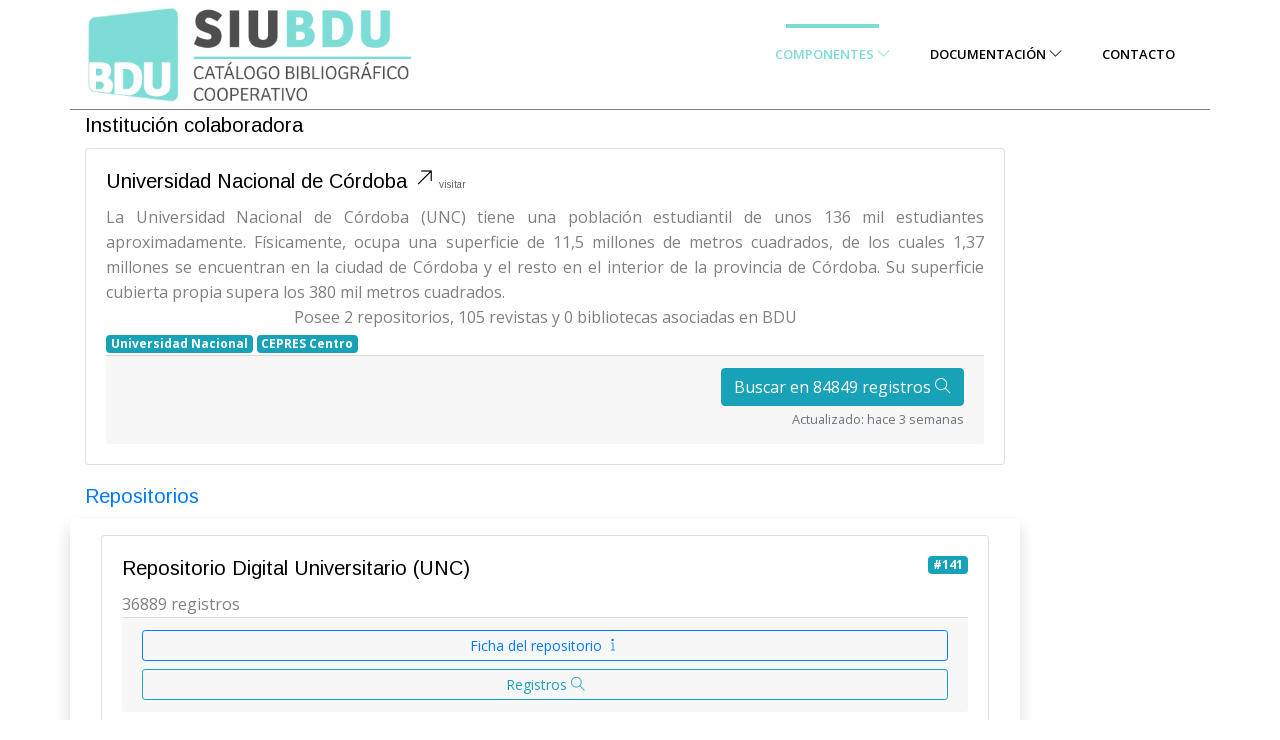

--- FILE ---
content_type: text/html; charset=UTF-8
request_url: https://cosechador.siu.edu.ar/institucion/universidad-nacional-de-cordoba
body_size: 42966
content:
<!DOCTYPE html>
<html lang="en">
<head>

  <!-- SITE TITTLE -->
  <meta charset="utf-8">
  <meta http-equiv="X-UA-Compatible" content="IE=edge">
  <meta name="viewport" content="width=device-width, initial-scale=1">
  <title>BDU - SIU </title>
  
  <!-- PLUGINS CSS STYLE -->
  <!-- Bootstrap -->
  <link href="/front/plugins/bootstrap/bootstrap.min.css" rel="stylesheet">
  <!-- themify icon -->
  <link rel="stylesheet" href="/front/plugins/themify-icons/themify-icons.css">
  <!-- Owl Carousel -->
  <link href="/front/plugins/owl-carousel/assets/owl.carousel.min.css" rel="stylesheet" media="screen">
  <!-- Owl Carousel Theme -->
  <link href="/front/plugins/owl-carousel/assets/owl.theme.green.min.css" rel="stylesheet" media="screen">
  <!-- Fancy Box -->
  <link href="/front/plugins/fancybox/jquery.fancybox.min.css" rel="stylesheet">
  <!-- AOS -->
  <link rel="stylesheet" href="/front/plugins/aos/aos.css">

  <!-- CUSTOM CSS -->
  <link href="/front/css/style.css" rel="stylesheet">

  <!-- FAVICON -->
  <link href="/front/imas/favicon.ico" rel="shortcut icon">

</head>

<body class="body-wrapper" data-spy="scroll" data-target=".privacy-nav">
<nav class="navbar main-nav navbar-expand-lg p-0">
  <div class="container" style="border-bottom: 1px solid gray">
    <a class="navbar-brand" href="/index.php"><img src="/front/imas/BDU_conbajada.png" alt="logo" style="max-width: 340px;">
    </a> 
    <button class="navbar-toggler" type="button" data-toggle="collapse" data-target="#navbarNav"
      aria-controls="navbarNav" aria-expanded="false" aria-label="Acceder navegación">
      <span class="ti-menu"></span>
    </button>
    <div class="collapse navbar-collapse" id="navbarNav">
      <ul class="navbar-nav ml-auto">
        <li class="nav-item dropdown active dropdown-slide">
          <a class="nav-link" href="#" data-toggle="dropdown">Componentes
            <span><i class="ti-angle-down"></i></span>
          </a>
          <!-- Dropdown list -->
          <div class="dropdown-menu">
            <a class="dropdown-item" href="/instituciones">Instituciones</a>
            <a class="dropdown-item" href="/repositorios">Repositorios</a>
            <a class="dropdown-item" href="/revistas">Revistas</a>
            <a class="dropdown-item" href="/bibliotecas">Bibliotecas</a>
            <a class="dropdown-item" href="/ultimos">Últimas cosechas</a>
            <a class="dropdown-item" href="/acercade">Acerca de ... </a>
          </div>
        </li>
        <li class="nav-item dropdown dropdown-slide">
          <a class="nav-link" href="#" data-toggle="dropdown">Documentación
            <span><i class="ti-angle-down"></i></span>
          </a>
          <!-- Dropdown list -->
          <div class="dropdown-menu">
          <a class="dropdown-item" href="/noticias">Noticias</a>
          <a class="dropdown-item" href="/preguntasfrecuentes">Preguntas frecuentes</a>
          <a href="/comoparticipar" class="dropdown-item">¿Cómo participar?</a>
            
            <a class="dropdown-item" href="https://www.siu.edu.ar/siu-bibliotecas/">Módulo Bibliotecas</a>
            <a class="dropdown-item" href="/herramientas">Herramientas</a>
          </div>
        </li>
        
        <li class="nav-item">
          <a class="nav-link" href="/contacto">Contacto</a>
        </li>
             </ul>
    </div>
  </div>
</nav><div class="container">
    <div class="row">

        <div class="col-lg-10">
            <h3>Institución colaboradora</h3>
            <div class="card mb-3">
    <div class="row no-gutters">
        <!-- <div class="col-sm h-100 d-inline-block">
    
      <img src="" alt="Es de tipo: " class="mw-100">
    </div> -->
        <div class="col">
            <div class="card-body">
                <h5 class="card-title">Universidad Nacional de Córdoba
                    <a href="https://www.unc.edu.ar" title="visitar la web de la institución" target="_blank"><span><i
                                class="ti-arrow-top-right"></i></span> <span class="casihide">visitar</span></a>
                </h5>
                <p class="card-text text-justify">
                    La Universidad Nacional de Córdoba (UNC) tiene una población estudiantil de unos 136 mil estudiantes aproximadamente. Físicamente, ocupa una superficie de 11,5 millones de metros cuadrados, de los cuales 1,37 millones se encuentran en la ciudad de Córdoba y el resto en el interior de la provincia de Córdoba. Su superficie cubierta propia supera los 380 mil metros cuadrados.

                </p>
                <p class="card-text text-right">

                
                <p class="text-center">Posee <strong></strong>2</strong>  repositorios, 105  revistas y 
                0 bibliotecas asociadas en BDU</p>
                <p>

                                            <span class="badge badge-info">Universidad Nacional</span>
                                            <span class="badge badge-info">CEPRES Centro</span>
                    
                </p>
                <div class="card-footer text-muted text-right">
    

                    <a href="https://bdu.siu.edu.ar/bdu/Search/Results?type=AllFields&amp;limit=20&amp;lookfor=%2A%3A%2A&amp;filter[]=institution%3AUniversidad+Nacional+de+C%C3%B3rdoba" class="btn btn-info" target="explorador"> Buscar en
                        84849 registros
                        <span><i class="ti-search"></i></span>
                    </a>
<p class="card-text "><small class="text-muted">Actualizado:
                        hace 3 semanas</small></p>

                </p>
                </div>

            </div>

        </div>
    </div>
</div>
                        <h3 class="text-lg text-primary">Repositorios </h3>
            <div class="card-deck">

                <div class="col mb-4 shadow p-3 mb-5 bg-white rounded">
                                           <div class="card mb-3" >
  <div class="row no-gutters">
    
    <div class="col">
      <div class="card-body">
        <div class="float-right badge badge-info">#141</div>
        <h5 class="card-title">Repositorio Digital Universitario (UNC)</h5>
        <!-- <p class="card-text"></p> -->
        <p >36889 registros</p>
        <!-- <p class="card-text"><small class="text-muted">Actualizado: hace 9 meses</small></p> -->
        <div class="card-footer text-muted">
        <p class="card-text text-right">
        <a href="https://cosechador.siu.edu.ar/repositorio/repositorio-digital-universitario-unc" class="btn btn-outline-primary btn-sm btn-block" target="_self"> Ficha del repositorio 
        <i class="ti-info "></i>
        </a> 
            <a href="https://bdu.siu.edu.ar/bdu/Search/Results?type=AllFields&amp;limit=20&amp;lookfor=%2A%3A%2A&amp;filter[]=collection%3ARepositorio+Digital+Universitario+%28UNC%29" class="btn btn-outline-info btn-sm btn-block" target="explorador"> 
             Registros 
             <i class="ti-search"></i>
             </a>

        </p>
  </div>
      </div>
    </div>
  </div>
</div>                                           <div class="card mb-3" >
  <div class="row no-gutters">
    
    <div class="col">
      <div class="card-body">
        <div class="float-right badge badge-info">#181</div>
        <h5 class="card-title">Suquía -  Instituto de Antropología de Córdoba (IDACOR, CONICET y UNC)</h5>
        <!-- <p class="card-text">Repositorio Digital del Programa de Arqueología Digital</p> -->
        <p >15871 registros</p>
        <!-- <p class="card-text"><small class="text-muted">Actualizado: hace 3 años</small></p> -->
        <div class="card-footer text-muted">
        <p class="card-text text-right">
        <a href="https://cosechador.siu.edu.ar/repositorio/suquia-instituto-de-antropologia-de-cordoba-idacor-conicet-y-unc" class="btn btn-outline-primary btn-sm btn-block" target="_self"> Ficha del repositorio 
        <i class="ti-info "></i>
        </a> 
            <a href="https://bdu.siu.edu.ar/bdu/Search/Results?type=AllFields&amp;limit=20&amp;lookfor=%2A%3A%2A&amp;filter[]=collection%3ASuqu%C3%ADa+-++Instituto+de+Antropolog%C3%ADa+de+C%C3%B3rdoba+%28IDACOR%2C+CONICET+y+UNC%29" class="btn btn-outline-info btn-sm btn-block" target="explorador"> 
             Registros 
             <i class="ti-search"></i>
             </a>

        </p>
  </div>
      </div>
    </div>
  </div>
</div>                                    </div>
            </div>
                                     <h3 class="text-lg text-primary">Revistas </h3>
            <div class="card-deck">

                <div class="col mb-4 shadow p-3 mb-5 bg-white rounded">
                                           <div class="card mb-3" >
  <div class="row no-gutters">
    
    <div class="col">
      <div class="card-body">
        <div class="float-right badge badge-info">#297</div>
        <h5 class="card-title">Alter-nativa</h5>
        <!-- <p class="card-text">Revista del Doctorado en Estudios Sociales Agrarios (Centro de Estudios Avanzados, Facultad de Ciencias Sociales, UNC); del Programa en Estudios Sociales Rurales y Crítica al Desarrollo (Centro de Estudios Avanzados, UNC); y del Programa de Estudios Conflictividad Territorial, Crítica al Desarrollo y Alternativas societales (Centro de Investigaciones sobre Cultura y Sociedad. CONICET / UNC).</p> -->
        <p >56 registros</p>
        <!-- <p class="card-text"><small class="text-muted">Actualizado: hace 1 año</small></p> -->
        <div class="card-footer text-muted">
        <p class="card-text text-right">
        <a href="https://cosechador.siu.edu.ar/repositorio/alter-nativa" class="btn btn-outline-primary btn-sm btn-block" target="_self"> Ficha del repositorio 
        <i class="ti-info "></i>
        </a> 
            <a href="https://bdu.siu.edu.ar/bdu/Search/Results?type=AllFields&amp;limit=20&amp;lookfor=%2A%3A%2A&amp;filter[]=container_title_str%3AAlter-nativa" class="btn btn-outline-info btn-sm btn-block" target="explorador"> 
             Registros 
             <i class="ti-search"></i>
             </a>

        </p>
  </div>
      </div>
    </div>
  </div>
</div>                                           <div class="card mb-3" >
  <div class="row no-gutters">
    
    <div class="col">
      <div class="card-body">
        <div class="float-right badge badge-info">#282</div>
        <h5 class="card-title">Anuario del Centro de Investigaciones Jurídicas y Sociales</h5>
        <!-- <p class="card-text">El Anuario es una publicación científica, arbitrada, periódica (anual), cuyo propósito principal es difundir las investigaciones llevadas a cabo por los investigadores vinculados al Centro de Investigaciones Jurídicas y Sociales, y los docentes de la Facultad de Derecho de la Universidad Nacional de Córdoba. También admite trabajos de investigadores externos a la institución.</p> -->
        <p >117 registros</p>
        <!-- <p class="card-text"><small class="text-muted">Actualizado: hace 2 meses</small></p> -->
        <div class="card-footer text-muted">
        <p class="card-text text-right">
        <a href="https://cosechador.siu.edu.ar/repositorio/anuario-del-centro-de-investigaciones-juridicas-y-sociales" class="btn btn-outline-primary btn-sm btn-block" target="_self"> Ficha del repositorio 
        <i class="ti-info "></i>
        </a> 
            <a href="https://bdu.siu.edu.ar/bdu/Search/Results?type=AllFields&amp;limit=20&amp;lookfor=%2A%3A%2A&amp;filter[]=container_title_str%3AAnuario+del+Centro+de+Investigaciones+Jur%C3%ADdicas+y+Sociales" class="btn btn-outline-info btn-sm btn-block" target="explorador"> 
             Registros 
             <i class="ti-search"></i>
             </a>

        </p>
  </div>
      </div>
    </div>
  </div>
</div>                                           <div class="card mb-3" >
  <div class="row no-gutters">
    
    <div class="col">
      <div class="card-body">
        <div class="float-right badge badge-info">#318</div>
        <h5 class="card-title">Lapso</h5>
        <!-- <p class="card-text">Esta revista tiene una periodicidad anual y su objetivo es publicar artículos —tanto en castellano como en inglés— de investigación, comunicación científica y creaciones originales que tomen como marco teórico al Psicoanálisis de la Orientación Lacaniana.

Tal como lo expresó la Dra. Mariana Gómez en la primera editorial, LAPSO es “un esfuerzo de escritura y reescritura de los conceptos psicoanalíticos y de la enseñanza de Lacan. Esfuerzo que buscará hacer pasar dichos conceptos en la Universidad. Aunque su mayor desafío será lograr, desde el espacio de un lapso, la producción de un texto en el reverso de la lógica del amo, del maestro”.

La evaluación de los artículos publicados por LAPSO se realiza con el proceso doble ciego. Cabe aclarar que esta publicación no cobra tasas por el envío de trabajos, ni tampoco cuotas por la publicación de sus artículos. LAPSO es gratuita desde el momento de la publicación de cada número y sus contenidos se publican con el ISSN: 2525-0965.</p> -->
        <p >96 registros</p>
        <!-- <p class="card-text"><small class="text-muted">Actualizado: hace 1 año</small></p> -->
        <div class="card-footer text-muted">
        <p class="card-text text-right">
        <a href="https://cosechador.siu.edu.ar/repositorio/lapso" class="btn btn-outline-primary btn-sm btn-block" target="_self"> Ficha del repositorio 
        <i class="ti-info "></i>
        </a> 
            <a href="https://bdu.siu.edu.ar/bdu/Search/Results?type=AllFields&amp;limit=20&amp;lookfor=%2A%3A%2A&amp;filter[]=container_title_str%3ALapso" class="btn btn-outline-info btn-sm btn-block" target="explorador"> 
             Registros 
             <i class="ti-search"></i>
             </a>

        </p>
  </div>
      </div>
    </div>
  </div>
</div>                                           <div class="card mb-3" >
  <div class="row no-gutters">
    
    <div class="col">
      <div class="card-body">
        <div class="float-right badge badge-info">#311</div>
        <h5 class="card-title">CONTRA | RELATOS desde el Sur</h5>
        <!-- <p class="card-text">LA REVISTA, DESDE 2018, ESTÁ INACTIVA

CONTRA | RELATOS desde el Sur es una publicación del Programa de Estudios Africanos y del Programa de Estudios sobre Medio Oriente del Centro de Estudios Avanzados de la Universidad Nacional de Córdoba, del Programa de Relaciones Internacionales y Estudios Africanos del Centro de Investigaciones sobre Sociedad y Cultura (CONICET | UNC) y del Programa Sur-Sur del Consejo Latinoamericano de Ciencias Sociales CLACSO.

La Revista se encuentra indexada en Catálogo de Latindex | Sistema Regional de Información en Línea para Revistas Científicas de América Latina, el Caribe, España y Portugal.</p> -->
        <p >124 registros</p>
        <!-- <p class="card-text"><small class="text-muted">Actualizado: hace 1 año</small></p> -->
        <div class="card-footer text-muted">
        <p class="card-text text-right">
        <a href="https://cosechador.siu.edu.ar/repositorio/contra-relatos-desde-el-sur" class="btn btn-outline-primary btn-sm btn-block" target="_self"> Ficha del repositorio 
        <i class="ti-info "></i>
        </a> 
            <a href="https://bdu.siu.edu.ar/bdu/Search/Results?type=AllFields&amp;limit=20&amp;lookfor=%2A%3A%2A&amp;filter[]=container_title_str%3ACONTRA+%7C+RELATOS+desde+el+Sur" class="btn btn-outline-info btn-sm btn-block" target="explorador"> 
             Registros 
             <i class="ti-search"></i>
             </a>

        </p>
  </div>
      </div>
    </div>
  </div>
</div>                                           <div class="card mb-3" >
  <div class="row no-gutters">
    
    <div class="col">
      <div class="card-body">
        <div class="float-right badge badge-info">#339</div>
        <h5 class="card-title">Cuadernos de Coyuntura</h5>
        <!-- <p class="card-text">Cuadernos de Coyuntura es una nueva publicación de la Facultad de Ciencias Sociales que busca hacer de los procesos de transformación en curso el centro de su interés editorial.

Tiende en estos sentidos a ofrecer un espacio en el que docentes e investigadores de nuestra Facultad puedan expresar su libre opinión respecto a cuestiones que en tales campos y dimensiones sean consideradas relevantes. Se busca que este Cuaderno adopte un estilo periodístico, esto es que las diversas contribuciones que contenga, recojan de modo sintético reflexiones sobre procesos sociales sustentadas en las actividades de investigación y/o docencia de los autores.

Anima esta iniciativa, la idea según la cual las ciencias sociales constituyen en su búsqueda del conocimiento un espacio de carácter esencialmente plural que refleja la diversidad teórica y epistemológica de los investigadores, diversidad que se pretende caracterice los Cuadernos de Coyuntura, haciendo de los mismos un genuino espacio de debate. 

Finalmente esta iniciativa se inscribe en un objetivo propio a la formación de la Facultad de Ciencias Sociales (FCS), cual es el de promover espacios de intercambio y cooperación entre sus docentes y equipos de investigación.</p> -->
        <p >390 registros</p>
        <!-- <p class="card-text"><small class="text-muted">Actualizado: hace 1 mes</small></p> -->
        <div class="card-footer text-muted">
        <p class="card-text text-right">
        <a href="https://cosechador.siu.edu.ar/repositorio/cuadernos-de-coyuntura" class="btn btn-outline-primary btn-sm btn-block" target="_self"> Ficha del repositorio 
        <i class="ti-info "></i>
        </a> 
            <a href="https://bdu.siu.edu.ar/bdu/Search/Results?type=AllFields&amp;limit=20&amp;lookfor=%2A%3A%2A&amp;filter[]=container_title_str%3ACuadernos+de+Coyuntura" class="btn btn-outline-info btn-sm btn-block" target="explorador"> 
             Registros 
             <i class="ti-search"></i>
             </a>

        </p>
  </div>
      </div>
    </div>
  </div>
</div>                                           <div class="card mb-3" >
  <div class="row no-gutters">
    
    <div class="col">
      <div class="card-body">
        <div class="float-right badge badge-info">#335</div>
        <h5 class="card-title">Revista de la Facultad de Odontología</h5>
        <!-- <p class="card-text">La Revista de la Facultad de Odontología de la Universidad Nacional de Córdoba se propone como un órgano oficial de publicación cuatrimestral de la Facultad de Odontología para la difusión de nuevos conocimientos e información en Investigación, Extensión y Educación, con revisión de pares externos y en línea, sobre temas relacionados a la odontología en todas sus áreas, sin costo económico para los autores.</p> -->
        <p >485 registros</p>
        <!-- <p class="card-text"><small class="text-muted">Actualizado: hace 3 meses</small></p> -->
        <div class="card-footer text-muted">
        <p class="card-text text-right">
        <a href="https://cosechador.siu.edu.ar/repositorio/revista-de-la-facultad-de-odontologia" class="btn btn-outline-primary btn-sm btn-block" target="_self"> Ficha del repositorio 
        <i class="ti-info "></i>
        </a> 
            <a href="https://bdu.siu.edu.ar/bdu/Search/Results?type=AllFields&amp;limit=20&amp;lookfor=%2A%3A%2A&amp;filter[]=container_title_str%3ARevista+de+la+Facultad+de+Odontolog%C3%ADa" class="btn btn-outline-info btn-sm btn-block" target="explorador"> 
             Registros 
             <i class="ti-search"></i>
             </a>

        </p>
  </div>
      </div>
    </div>
  </div>
</div>                                           <div class="card mb-3" >
  <div class="row no-gutters">
    
    <div class="col">
      <div class="card-body">
        <div class="float-right badge badge-info">#328</div>
        <h5 class="card-title">Miscelánea. Academia Nacional de Ciencias</h5>
        <!-- <p class="card-text">154 años acompañando el desarrollo científico argentino

Esta serie comprende, como su nombre lo indica, publicaciones relativamente breves de interés general o particular, que en opinión de las Autoridades del momento, son de interés académico pero que no se ajustan a las normas de las otras series. Actualmente se han publicado 106 Misceláneas entre los años 1920 y 2008.</p> -->
        <p >18 registros</p>
        <!-- <p class="card-text"><small class="text-muted">Actualizado: hace 1 año</small></p> -->
        <div class="card-footer text-muted">
        <p class="card-text text-right">
        <a href="https://cosechador.siu.edu.ar/repositorio/miscelanea-academia-nacional-de-ciencias" class="btn btn-outline-primary btn-sm btn-block" target="_self"> Ficha del repositorio 
        <i class="ti-info "></i>
        </a> 
            <a href="https://bdu.siu.edu.ar/bdu/Search/Results?type=AllFields&amp;limit=20&amp;lookfor=%2A%3A%2A&amp;filter[]=container_title_str%3AMiscel%C3%A1nea.+Academia+Nacional+de+Ciencias" class="btn btn-outline-info btn-sm btn-block" target="explorador"> 
             Registros 
             <i class="ti-search"></i>
             </a>

        </p>
  </div>
      </div>
    </div>
  </div>
</div>                                           <div class="card mb-3" >
  <div class="row no-gutters">
    
    <div class="col">
      <div class="card-body">
        <div class="float-right badge badge-info">#329</div>
        <h5 class="card-title">Breviario en Relaciones Internacionales</h5>
        <!-- <p class="card-text"></p> -->
        <p >194 registros</p>
        <!-- <p class="card-text"><small class="text-muted">Actualizado: hace 1 año</small></p> -->
        <div class="card-footer text-muted">
        <p class="card-text text-right">
        <a href="https://cosechador.siu.edu.ar/repositorio/breviario-en-relaciones-internacionales" class="btn btn-outline-primary btn-sm btn-block" target="_self"> Ficha del repositorio 
        <i class="ti-info "></i>
        </a> 
            <a href="https://bdu.siu.edu.ar/bdu/Search/Results?type=AllFields&amp;limit=20&amp;lookfor=%2A%3A%2A&amp;filter[]=container_title_str%3ABreviario+en+Relaciones+Internacionales" class="btn btn-outline-info btn-sm btn-block" target="explorador"> 
             Registros 
             <i class="ti-search"></i>
             </a>

        </p>
  </div>
      </div>
    </div>
  </div>
</div>                                           <div class="card mb-3" >
  <div class="row no-gutters">
    
    <div class="col">
      <div class="card-body">
        <div class="float-right badge badge-info">#283</div>
        <h5 class="card-title">Revista de la Junta Provincial de Historia de Córdoba</h5>
        <!-- <p class="card-text">La Revista de la Junta Provincial de Historia de Córdoba es una publicación anual dedicada en su mayor parte a la Historia de la Provincia de Córdoba y en menor medida a la historia argentina, desde la etapa colonial al presente.
Se buscará que los artículos reflejen los numerosos aspectos de la producción científica contemporánea dentro del campo. En este sentido, se incluirán problemáticas relacionadas a: Política, justicia, orden institucional; Agricultura, ganadería, comercio, Industria, transporte, tierra, trabajo; Población, sociedad, género; Vida cotidiana, viajes y relatos de viajeros; Vida religiosa; Ciencia,  cultura y educación; Arqueología y patrimonio cultural, manifestaciones artísticas y arquitectónicas, urbanismo; Geografía, historia ambiental, regional, local; Historiografía, metodología, archivos,  museos.</p> -->
        <p >46 registros</p>
        <!-- <p class="card-text"><small class="text-muted">Actualizado: hace 1 año</small></p> -->
        <div class="card-footer text-muted">
        <p class="card-text text-right">
        <a href="https://cosechador.siu.edu.ar/repositorio/revista-de-la-junta-provincial-de-historia-de-cordoba" class="btn btn-outline-primary btn-sm btn-block" target="_self"> Ficha del repositorio 
        <i class="ti-info "></i>
        </a> 
            <a href="https://bdu.siu.edu.ar/bdu/Search/Results?type=AllFields&amp;limit=20&amp;lookfor=%2A%3A%2A&amp;filter[]=container_title_str%3ARevista+de+la+Junta+Provincial+de+Historia+de+C%C3%B3rdoba" class="btn btn-outline-info btn-sm btn-block" target="explorador"> 
             Registros 
             <i class="ti-search"></i>
             </a>

        </p>
  </div>
      </div>
    </div>
  </div>
</div>                                           <div class="card mb-3" >
  <div class="row no-gutters">
    
    <div class="col">
      <div class="card-body">
        <div class="float-right badge badge-info">#349</div>
        <h5 class="card-title">Estudios de Derecho Empresario ISSN 2346-9404</h5>
        <!-- <p class="card-text">La Revista es una publicación científica, arbitrada, periódica, cuyo propósito es difundir las investigaciones llevadas a cabo por los profesores, adscriptos, investigadores vinculados al Departamento de Coordinación Docente de Derecho Comercial y de la Navegación de la Facultad de Derecho de la U.N.C. y del Instituto de la Empresa de la Academia Nacional de Derecho y Ciencias Sociales de Córdoba, y de colegas de las ciencias económicas y jurídicas de otros centros de estudios vinculados a la “Escuela Comercialista de Córdoba”, presentando a la comunidad académica jurídica y económica sus aportes a la interpretación, aplicación y perfeccionamiento de las normas jurídicas, estimulando el diálogo interdisciplinario, sin privilegiar perspectivas ni poseer orientación particular. ISSN 2346-9404</p> -->
        <p >536 registros</p>
        <!-- <p class="card-text"><small class="text-muted">Actualizado: hace 11 meses</small></p> -->
        <div class="card-footer text-muted">
        <p class="card-text text-right">
        <a href="https://cosechador.siu.edu.ar/repositorio/estudios-de-derecho-empresario-issn-2346-9404" class="btn btn-outline-primary btn-sm btn-block" target="_self"> Ficha del repositorio 
        <i class="ti-info "></i>
        </a> 
            <a href="https://bdu.siu.edu.ar/bdu/Search/Results?type=AllFields&amp;limit=20&amp;lookfor=%2A%3A%2A&amp;filter[]=container_title_str%3AEstudios+de+Derecho+Empresario+ISSN+2346-9404" class="btn btn-outline-info btn-sm btn-block" target="explorador"> 
             Registros 
             <i class="ti-search"></i>
             </a>

        </p>
  </div>
      </div>
    </div>
  </div>
</div>                                           <div class="card mb-3" >
  <div class="row no-gutters">
    
    <div class="col">
      <div class="card-body">
        <div class="float-right badge badge-info">#378</div>
        <h5 class="card-title">Virtualidad, Educación y Ciencia</h5>
        <!-- <p class="card-text">Publicación académica enfocada a trabajos que incluyan las tecnologías de la información y la comunicación integradas a los procesos de enseñanza y aprendizaje, tanto en modalidad a distancia como presencial o semipresencial. Aspira a ocupar un espacio académico de manera innovadora, con reflexiones y aportes originales en esta especialidad evaluados por pares a doble ciego.

Su formato es digital con periodicidad semestral. No posee suscripción y los artículos se encuentran disponibles de manera libre e inmediata, de acuerdo a pautas de Open Access.</p> -->
        <p >342 registros</p>
        <!-- <p class="card-text"><small class="text-muted">Actualizado: hace 11 meses</small></p> -->
        <div class="card-footer text-muted">
        <p class="card-text text-right">
        <a href="https://cosechador.siu.edu.ar/repositorio/virtualidad-educacion-y-ciencia" class="btn btn-outline-primary btn-sm btn-block" target="_self"> Ficha del repositorio 
        <i class="ti-info "></i>
        </a> 
            <a href="https://bdu.siu.edu.ar/bdu/Search/Results?type=AllFields&amp;limit=20&amp;lookfor=%2A%3A%2A&amp;filter[]=container_title_str%3AVirtualidad%2C+Educaci%C3%B3n+y+Ciencia" class="btn btn-outline-info btn-sm btn-block" target="explorador"> 
             Registros 
             <i class="ti-search"></i>
             </a>

        </p>
  </div>
      </div>
    </div>
  </div>
</div>                                           <div class="card mb-3" >
  <div class="row no-gutters">
    
    <div class="col">
      <div class="card-body">
        <div class="float-right badge badge-info">#292</div>
        <h5 class="card-title">Crear en Salud</h5>
        <!-- <p class="card-text">La revista Crear en Salud es el órgano de difusión de la Escuela de Enfermería, Facultad de Ciencias Médicas de la Universidad Nacional de Córdoba, destinada a la publicación de artículos académicos, científicos y técnicos originales que contribuyan al estudio del Proceso Salud/Enfermedad/Atención/Cuidado y Educación en el campo disciplinar de Enfermería.</p> -->
        <p >80 registros</p>
        <!-- <p class="card-text"><small class="text-muted">Actualizado: hace 3 meses</small></p> -->
        <div class="card-footer text-muted">
        <p class="card-text text-right">
        <a href="https://cosechador.siu.edu.ar/repositorio/crear-en-salud" class="btn btn-outline-primary btn-sm btn-block" target="_self"> Ficha del repositorio 
        <i class="ti-info "></i>
        </a> 
            <a href="https://bdu.siu.edu.ar/bdu/Search/Results?type=AllFields&amp;limit=20&amp;lookfor=%2A%3A%2A&amp;filter[]=container_title_str%3ACrear+en+Salud" class="btn btn-outline-info btn-sm btn-block" target="explorador"> 
             Registros 
             <i class="ti-search"></i>
             </a>

        </p>
  </div>
      </div>
    </div>
  </div>
</div>                                           <div class="card mb-3" >
  <div class="row no-gutters">
    
    <div class="col">
      <div class="card-body">
        <div class="float-right badge badge-info">#280</div>
        <h5 class="card-title">EducaMuseo</h5>
        <!-- <p class="card-text">EducaMuseo es una revista científica digital con arbitraje de periodicidad anual y de publicación continua. Editada, sostenida y financiada por el Centro de Investigaciones y Estudios sobre Cultura y Sociedad (CIECS) y el Consejo Nacional de Investigaciones Científicas y Técnicas (CONICET), asociado a la Universidad Nacional de Córdoba (UNC), Argentina, usando la plataforma de esta última institución para su acceso en línea, proporcionando un sitio abierto a su contenido.</p> -->
        <p >64 registros</p>
        <!-- <p class="card-text"><small class="text-muted">Actualizado: hace 2 meses</small></p> -->
        <div class="card-footer text-muted">
        <p class="card-text text-right">
        <a href="https://cosechador.siu.edu.ar/repositorio/educamuseo" class="btn btn-outline-primary btn-sm btn-block" target="_self"> Ficha del repositorio 
        <i class="ti-info "></i>
        </a> 
            <a href="https://bdu.siu.edu.ar/bdu/Search/Results?type=AllFields&amp;limit=20&amp;lookfor=%2A%3A%2A&amp;filter[]=container_title_str%3AEducaMuseo" class="btn btn-outline-info btn-sm btn-block" target="explorador"> 
             Registros 
             <i class="ti-search"></i>
             </a>

        </p>
  </div>
      </div>
    </div>
  </div>
</div>                                           <div class="card mb-3" >
  <div class="row no-gutters">
    
    <div class="col">
      <div class="card-body">
        <div class="float-right badge badge-info">#340</div>
        <h5 class="card-title">Antiguos jesuitas en Iberoamérica</h5>
        <!-- <p class="card-text">IHS. Antiguos Jesuitas en Iberoamérica, es una revista científica digital con arbitraje de periodicidad anual y de publicación continua, editada por el Centro de Investigaciones y Estudios sobre Cultura y Sociedad (CIECS)  y el Consejo Nacional de Investigaciones Científicas y Técnicas (CONICET), asociado a la Universidad Nacional de Córdoba (UNC). Se inició en 2013 como instrumento de difusión de las investigaciones del programa del CIECS: Antiguos Jesuitas en Iberoamérica, abarcando diversos aspectos historiográficos relacionados con los jesuitas y su accionar en América entre 1549 (Llegada de los primeros jesuitas a Iberoamérica) cuando arribaron al continente y 1814 (Restauración de la Compañía de Jesús) cuando luego de la expulsión se produce la reincorporación de la Orden al mundo católico.

Es una publicación sostenida y financiada por el CIECS/CONICET y la UNC, usando la plataforma de esta última institución para su acceso en línea, proporcionando un acceso abierto a su contenido.

El objetivo principal de la Revista es publicar contribuciones originales e inéditas resultantes de investigaciones acerca de la relación de los jesuitas con el mundo iberoamericano en todas sus disciplinas. Se incluyen trabajos que se focalicen en cuestiones epistemológicas o metodológicas, como en el tratamiento de problemáticas específicas surgidas del resultado de investigaciones concluidas o en proceso de elaboración, que efectúen aportes originales a la disciplina o campo y que sean aceptadas por el Comité Editorial de la revista. Dadas las características de los campos disciplinarios que son la especialidad de la publicación, se pondrá particular énfasis en la ponderación de aquellos textos que además de fundarse en investigaciones rigurosas, aporten reflexiones críticas, interpretaciones originales o planteos innovadores, y estén comprometidos con el estudio historiográfico en sus distintas vertientes como la antropología, biografía, arte y arquitectura, arqueología, filosofía, teología, etc., contribuyendo a construir y consolidar sus bases epistemológicas y ampliando el campo del conocimiento. Todas las contribuciones deben adecuarse a las normas editoriales vigentes en la revista.</p> -->
        <p >246 registros</p>
        <!-- <p class="card-text"><small class="text-muted">Actualizado: hace 1 mes</small></p> -->
        <div class="card-footer text-muted">
        <p class="card-text text-right">
        <a href="https://cosechador.siu.edu.ar/repositorio/antiguos-jesuitas-en-iberoamerica" class="btn btn-outline-primary btn-sm btn-block" target="_self"> Ficha del repositorio 
        <i class="ti-info "></i>
        </a> 
            <a href="https://bdu.siu.edu.ar/bdu/Search/Results?type=AllFields&amp;limit=20&amp;lookfor=%2A%3A%2A&amp;filter[]=container_title_str%3AAntiguos+jesuitas+en+Iberoam%C3%A9rica" class="btn btn-outline-info btn-sm btn-block" target="explorador"> 
             Registros 
             <i class="ti-search"></i>
             </a>

        </p>
  </div>
      </div>
    </div>
  </div>
</div>                                           <div class="card mb-3" >
  <div class="row no-gutters">
    
    <div class="col">
      <div class="card-body">
        <div class="float-right badge badge-info">#278</div>
        <h5 class="card-title">Nota al margen</h5>
        <!-- <p class="card-text">Nota al margen es una revista estudiantil de publicación electrónica del áea de Estudios Literarios de la Escuela de Letras, Facultad de Filosofía y Humanidades, Universidad Nacional de Córdoba, que difunde producciones estudiantiles científicas, originales e inéditas, en castellano, cuya área temática comprenda el campo de la literatura.
Su objetivo es generar un espacio en el que lxs estudiantes puedan socializar y difundir sus trabajos de investigación sobre literatura, realizados en el marco de los estudios de grado. Focalizamos nuestro esfuerzo en construir un zona que incentive a nuestrxs compañerxs a establecer contacto con la publicación y la investigación académica a partir de la discusiones de sus producciones científicas y artísticas.
Está dirigida a estudiantes, docentes, profesionales, investigadores, a la comunidad científica y público en general, cuyo interés se centre en los estudios literarios y su vínculo con otras disciplinas.
Nota al margen posee una periodicidad semestral y tiene una política de libre acceso. El primer número de cada año abarca los meses de enero a junio; el segundo, los meses de julio a diciembre.</p> -->
        <p >97 registros</p>
        <!-- <p class="card-text"><small class="text-muted">Actualizado: hace 7 meses</small></p> -->
        <div class="card-footer text-muted">
        <p class="card-text text-right">
        <a href="https://cosechador.siu.edu.ar/repositorio/nota-al-margen" class="btn btn-outline-primary btn-sm btn-block" target="_self"> Ficha del repositorio 
        <i class="ti-info "></i>
        </a> 
            <a href="https://bdu.siu.edu.ar/bdu/Search/Results?type=AllFields&amp;limit=20&amp;lookfor=%2A%3A%2A&amp;filter[]=container_title_str%3ANota+al+margen" class="btn btn-outline-info btn-sm btn-block" target="explorador"> 
             Registros 
             <i class="ti-search"></i>
             </a>

        </p>
  </div>
      </div>
    </div>
  </div>
</div>                                           <div class="card mb-3" >
  <div class="row no-gutters">
    
    <div class="col">
      <div class="card-body">
        <div class="float-right badge badge-info">#288</div>
        <h5 class="card-title">Cuadernos del CIPeCo</h5>
        <!-- <p class="card-text">Cuadernos del CIPeCo es una publicación semestral del Centro de Investigaciones en Periodismo y Comunicación Héctor &quot;Toto&quot; Schmucler (CIPeCo) de la Facultad de Ciencias de la Comunicación, de la Universidad Nacional de Córdoba (Argentina).
La revista se plantea como un espacio editorial abierto y de encuentro para la socialización de conocimientos que resultan de procesos de investigación en el campo de la comunicación y el periodismo de la comunidad de la Facultad de Ciencias de la Comunicación, pero también de alcance nacional y regional. </p> -->
        <p >105 registros</p>
        <!-- <p class="card-text"><small class="text-muted">Actualizado: hace 3 meses</small></p> -->
        <div class="card-footer text-muted">
        <p class="card-text text-right">
        <a href="https://cosechador.siu.edu.ar/repositorio/cuadernos-del-cipeco" class="btn btn-outline-primary btn-sm btn-block" target="_self"> Ficha del repositorio 
        <i class="ti-info "></i>
        </a> 
            <a href="https://bdu.siu.edu.ar/bdu/Search/Results?type=AllFields&amp;limit=20&amp;lookfor=%2A%3A%2A&amp;filter[]=container_title_str%3ACuadernos+del+CIPeCo" class="btn btn-outline-info btn-sm btn-block" target="explorador"> 
             Registros 
             <i class="ti-search"></i>
             </a>

        </p>
  </div>
      </div>
    </div>
  </div>
</div>                                           <div class="card mb-3" >
  <div class="row no-gutters">
    
    <div class="col">
      <div class="card-body">
        <div class="float-right badge badge-info">#275</div>
        <h5 class="card-title">Revista Jornadas sobre Experiencias en Investigación</h5>
        <!-- <p class="card-text">La revista publica los resúmenes de quienes participan en calidad de Ponentes en las  Jornadas sobre Experiencias en Investigación que se realiza todos los años de manera presencial en la Facultad de Derecho U.N.C., producto de la Vigésimo Tercera Edición de la histórica Jornada mencionada anteriormente. </p> -->
        <p >88 registros</p>
        <!-- <p class="card-text"><small class="text-muted">Actualizado: hace 8 meses</small></p> -->
        <div class="card-footer text-muted">
        <p class="card-text text-right">
        <a href="https://cosechador.siu.edu.ar/repositorio/revista-jornadas-sobre-experiencias-en-investigacion" class="btn btn-outline-primary btn-sm btn-block" target="_self"> Ficha del repositorio 
        <i class="ti-info "></i>
        </a> 
            <a href="https://bdu.siu.edu.ar/bdu/Search/Results?type=AllFields&amp;limit=20&amp;lookfor=%2A%3A%2A&amp;filter[]=container_title_str%3ARevista+Jornadas+sobre+Experiencias+en+Investigaci%C3%B3n" class="btn btn-outline-info btn-sm btn-block" target="explorador"> 
             Registros 
             <i class="ti-search"></i>
             </a>

        </p>
  </div>
      </div>
    </div>
  </div>
</div>                                           <div class="card mb-3" >
  <div class="row no-gutters">
    
    <div class="col">
      <div class="card-body">
        <div class="float-right badge badge-info">#320</div>
        <h5 class="card-title">Páginas. Revista de la Escuela de Ciencias de la Educación</h5>
        <!-- <p class="card-text">La revista Páginas tiene como tema vertebral la formación docente y concentra una serie de textos (artículos, entrevistas, recensiones bibliográficas, etc.) que permiten construir una imagen de las grandes discusiones y temáticas que atraviesan hoy ese campo y el de la educación en general. Los invitamos -entonces- a leerlos y disfrutarlos; también a seguir pensando cómo alimentar y potenciar el impulso inicial de la revista.</p> -->
        <p >132 registros</p>
        <!-- <p class="card-text"><small class="text-muted">Actualizado: hace 1 año</small></p> -->
        <div class="card-footer text-muted">
        <p class="card-text text-right">
        <a href="https://cosechador.siu.edu.ar/repositorio/paginas-revista-de-la-escuela-de-ciencias-de-la-educacion" class="btn btn-outline-primary btn-sm btn-block" target="_self"> Ficha del repositorio 
        <i class="ti-info "></i>
        </a> 
            <a href="https://bdu.siu.edu.ar/bdu/Search/Results?type=AllFields&amp;limit=20&amp;lookfor=%2A%3A%2A&amp;filter[]=container_title_str%3AP%C3%A1ginas.+Revista+de+la+Escuela+de+Ciencias+de+la+Educaci%C3%B3n" class="btn btn-outline-info btn-sm btn-block" target="explorador"> 
             Registros 
             <i class="ti-search"></i>
             </a>

        </p>
  </div>
      </div>
    </div>
  </div>
</div>                                           <div class="card mb-3" >
  <div class="row no-gutters">
    
    <div class="col">
      <div class="card-body">
        <div class="float-right badge badge-info">#310</div>
        <h5 class="card-title">Avances</h5>
        <!-- <p class="card-text">La Revista AVANCES, ISSN N° 1667-927X (Versión impresa) | ISSN N° 2718-6555 (Versión electrónica), es una publicación académica, de periodicidad anual, en formato impreso y electrónico. Forma parte de la Editorial de la Facultad de Artes (EdFA), Universidad Nacional de Córdoba (UNC).

En sus dos décadas de historia, la revista se ha hecho eco de problemas relacionados con cuestiones históricas, estéticas, estilísticas, educacionales, experienciales, regionales, etc., contribuyendo de esa manera a la formación de una trama en el proceso de investigación en artes desde el interior del país y recogiendo los avances registrados. La heterogeneidad de contenidos de la publicación se relaciona con la amplitud del campo, planteando desde sus orígenes una alternativa para la puesta en diálogo de trabajos provenientes de diversas prácticas y campos disciplinares que aportan objetos de investigación, metodologías y perspectivas de análisis de muy variada índole. Como particularidad la revista posee un marcado carácter interuniversitario. Se han publicado trabajos de autores/as de la mayoría de las Universidades y otros centros de investigación especializados del país. 

Abierta a autores/as nacionales y extranjeros/as, los artículos originales e inéditos recibidos son evaluados por el sistema de pares externos doble ciego y se publican en idioma español o portugués, con la correspondiente traducción al inglés de resúmenes y palabras claves. </p> -->
        <p >124 registros</p>
        <!-- <p class="card-text"><small class="text-muted">Actualizado: hace 5 meses</small></p> -->
        <div class="card-footer text-muted">
        <p class="card-text text-right">
        <a href="https://cosechador.siu.edu.ar/repositorio/avances" class="btn btn-outline-primary btn-sm btn-block" target="_self"> Ficha del repositorio 
        <i class="ti-info "></i>
        </a> 
            <a href="https://bdu.siu.edu.ar/bdu/Search/Results?type=AllFields&amp;limit=20&amp;lookfor=%2A%3A%2A&amp;filter[]=container_title_str%3AAvances" class="btn btn-outline-info btn-sm btn-block" target="explorador"> 
             Registros 
             <i class="ti-search"></i>
             </a>

        </p>
  </div>
      </div>
    </div>
  </div>
</div>                                           <div class="card mb-3" >
  <div class="row no-gutters">
    
    <div class="col">
      <div class="card-body">
        <div class="float-right badge badge-info">#369</div>
        <h5 class="card-title">Actualidad Económica</h5>
        <!-- <p class="card-text">Actualidad Económica  (ISSN Nº 0327-585X (en papel) ISSN Nº 2250-754X (en línea) es una revista de acceso abierto, con referato, editada por el Instituto de Economía y Finanzas perteneciente a la Facultad de Ciencias Económicas de la Universidad Nacional de Córdoba, Argentina. Actualidad Económica es una revista en español, publicada cuatrimestralmente, que apunta a contribuír al conocimiento y difusión de temas económicos, privilegiando preferentemente el tratamiento de aspectos de actual interés. En forma accesible y atrayente para el lector, combina adaptaciones de investigación empírica con comentarios de actualidad y de acciones de política. Su ámbito y enfoque pretende privilegiar, aunque de ningún modo de manera excluyente, los acontecimientos sociales de la realidad de Argentina y de Latinoamérica.</p> -->
        <p >310 registros</p>
        <!-- <p class="card-text"><small class="text-muted">Actualizado: hace 7 meses</small></p> -->
        <div class="card-footer text-muted">
        <p class="card-text text-right">
        <a href="https://cosechador.siu.edu.ar/repositorio/actualidad-economica" class="btn btn-outline-primary btn-sm btn-block" target="_self"> Ficha del repositorio 
        <i class="ti-info "></i>
        </a> 
            <a href="https://bdu.siu.edu.ar/bdu/Search/Results?type=AllFields&amp;limit=20&amp;lookfor=%2A%3A%2A&amp;filter[]=container_title_str%3AActualidad+Econ%C3%B3mica" class="btn btn-outline-info btn-sm btn-block" target="explorador"> 
             Registros 
             <i class="ti-search"></i>
             </a>

        </p>
  </div>
      </div>
    </div>
  </div>
</div>                                           <div class="card mb-3" >
  <div class="row no-gutters">
    
    <div class="col">
      <div class="card-body">
        <div class="float-right badge badge-info">#350</div>
        <h5 class="card-title">Pymes, Innovación y Desarrollo</h5>
        <!-- <p class="card-text">La Revista Pymes, Innovación y Desarrollo (PID) es una publicación de investigación científica, editada por Asociación Civil Red Pymes Mercosur, dirigida a la comunidad académica.

La Revista PID se edita cuatrimestralmente y publica artículos originales, de revisión, estudio de casos, conferencias, revisiones de libros, comentarios y resúmenes de Tesis en las áreas temáticas de: Redes, encadenamientos productivos y clusters de empresas; Innovación y nuevas tecnologías en la economía del aprendizaje; Gestión empresarial en Pymes; Emprededorismo, creación de empresas y formación emprendedora; Innovación y Territorio; Estudios sectoriales, Sistemas Productivos y Desarrollo Económico; Políticas Públicas de Innovación y Fomento a Pymes; y Organización del trabajo en Pymes y empleo. Acepta artículos, comentarios y revisiones en convocatoria abierta.

El objetivo y propósito de la Revista PID es la promoción del contacto entre investigadores de Iberoamérica, la difusión de sus trabajos y generar debate y discusión crítica sobre las temáticas en su área de interés.</p> -->
        <p >208 registros</p>
        <!-- <p class="card-text"><small class="text-muted">Actualizado: hace 2 meses</small></p> -->
        <div class="card-footer text-muted">
        <p class="card-text text-right">
        <a href="https://cosechador.siu.edu.ar/repositorio/pymes-innovacion-y-desarrollo" class="btn btn-outline-primary btn-sm btn-block" target="_self"> Ficha del repositorio 
        <i class="ti-info "></i>
        </a> 
            <a href="https://bdu.siu.edu.ar/bdu/Search/Results?type=AllFields&amp;limit=20&amp;lookfor=%2A%3A%2A&amp;filter[]=container_title_str%3APymes%2C+Innovaci%C3%B3n+y+Desarrollo" class="btn btn-outline-info btn-sm btn-block" target="explorador"> 
             Registros 
             <i class="ti-search"></i>
             </a>

        </p>
  </div>
      </div>
    </div>
  </div>
</div>                                           <div class="card mb-3" >
  <div class="row no-gutters">
    
    <div class="col">
      <div class="card-body">
        <div class="float-right badge badge-info">#274</div>
        <h5 class="card-title">Glalia. Revista electrónica del grupo latinoamericano de Liquenólogos</h5>
        <!-- <p class="card-text">GLALIA es una revista internacional electrónica que acepta contribuciones en el área de liquenología, de interés general para Latinoamérica. Los manuscritos deben ser originales y presentados en Español o Portugués (con Abstract adicional en Inglés) o completamente en Inglés. No hay límite en el número de páginas publicadas. Desde Enero del 2012, se aceptan descripciones formales de taxones nuevos y otras novedades nomenclaturales. A partir del 2024 la revista se edita en el sistema OJS y forma parte del Portal de revistas de la Universidad Nacional de Córdoba. Desde 2024 GLALIA adopta el sistema de publicación continua, los trabajos aceptados que completaron el proceso editorial serán publicados en Versión en Línea (Online first), editando un número anual en diciembre con el conjunto de artículos publicados en línea durante cada año.</p> -->
        <p >22 registros</p>
        <!-- <p class="card-text"><small class="text-muted">Actualizado: hace 1 año</small></p> -->
        <div class="card-footer text-muted">
        <p class="card-text text-right">
        <a href="https://cosechador.siu.edu.ar/repositorio/glalia-revista-electronica-del-grupo-latinoamericano-de-liquenologos" class="btn btn-outline-primary btn-sm btn-block" target="_self"> Ficha del repositorio 
        <i class="ti-info "></i>
        </a> 
            <a href="https://bdu.siu.edu.ar/bdu/Search/Results?type=AllFields&amp;limit=20&amp;lookfor=%2A%3A%2A&amp;filter[]=container_title_str%3AGlalia.+Revista+electr%C3%B3nica+del+grupo+latinoamericano+de+Liquen%C3%B3logos" class="btn btn-outline-info btn-sm btn-block" target="explorador"> 
             Registros 
             <i class="ti-search"></i>
             </a>

        </p>
  </div>
      </div>
    </div>
  </div>
</div>                                           <div class="card mb-3" >
  <div class="row no-gutters">
    
    <div class="col">
      <div class="card-body">
        <div class="float-right badge badge-info">#345</div>
        <h5 class="card-title">Anuario Escuela de Archivología</h5>
        <!-- <p class="card-text">El Anuario de la Escuela de Archivología es una publicación periódica y arbitrada, editada anualmente por la Escuela de Archivología de la Facultad de Filosofía y Humanidades de la Universidad Nacional de Córdoba. Su objetivo es fomentar un diálogo crítico y actualizado sobre temas relevantes en Archivología y disciplinas afines. Se propone publicar trabajos que exploren y debatan enfoques teóricos y metodológicos contemporáneos en áreas como la gestión del patrimonio, la conservación preventiva, la cultura escrita y la archivística digital, entre otras, abordando estas temáticas desde perspectivas innovadoras y actuales.</p> -->
        <p >216 registros</p>
        <!-- <p class="card-text"><small class="text-muted">Actualizado: hace 11 meses</small></p> -->
        <div class="card-footer text-muted">
        <p class="card-text text-right">
        <a href="https://cosechador.siu.edu.ar/repositorio/anuario-escuela-de-archivologia" class="btn btn-outline-primary btn-sm btn-block" target="_self"> Ficha del repositorio 
        <i class="ti-info "></i>
        </a> 
            <a href="https://bdu.siu.edu.ar/bdu/Search/Results?type=AllFields&amp;limit=20&amp;lookfor=%2A%3A%2A&amp;filter[]=container_title_str%3AAnuario+Escuela+de+Archivolog%C3%ADa" class="btn btn-outline-info btn-sm btn-block" target="explorador"> 
             Registros 
             <i class="ti-search"></i>
             </a>

        </p>
  </div>
      </div>
    </div>
  </div>
</div>                                           <div class="card mb-3" >
  <div class="row no-gutters">
    
    <div class="col">
      <div class="card-body">
        <div class="float-right badge badge-info">#314</div>
        <h5 class="card-title">ConCienciaSocial</h5>
        <!-- <p class="card-text">ConCienciaSocial es una publicación de la carrera de Licenciatura en Trabajo Social, de la Facultad de Ciencias Sociales de la Universidad Nacional de Córdoba que, a partir de 2017, renueva su propósito de compartir conocimiento e información a nivel nacional e internacional relacionados con los temas que afectan a nuestra sociedad, muchos de los cuales se constituyen en objeto de estudio y de intervención de nuestra profesión.

Se trata de una publicación semestral, temática, con referato, que se encuentra organizada en cuatro secciones: Conocimientos, Contribuciones, Conversaciones y Consideraciones.</p> -->
        <p >275 registros</p>
        <!-- <p class="card-text"><small class="text-muted">Actualizado: hace 2 meses</small></p> -->
        <div class="card-footer text-muted">
        <p class="card-text text-right">
        <a href="https://cosechador.siu.edu.ar/repositorio/concienciasocial" class="btn btn-outline-primary btn-sm btn-block" target="_self"> Ficha del repositorio 
        <i class="ti-info "></i>
        </a> 
            <a href="https://bdu.siu.edu.ar/bdu/Search/Results?type=AllFields&amp;limit=20&amp;lookfor=%2A%3A%2A&amp;filter[]=container_title_str%3AConCienciaSocial" class="btn btn-outline-info btn-sm btn-block" target="explorador"> 
             Registros 
             <i class="ti-search"></i>
             </a>

        </p>
  </div>
      </div>
    </div>
  </div>
</div>                                           <div class="card mb-3" >
  <div class="row no-gutters">
    
    <div class="col">
      <div class="card-body">
        <div class="float-right badge badge-info">#286</div>
        <h5 class="card-title">Revista Cicterránea</h5>
        <!-- <p class="card-text">Cicterránea es una revista de comunicación pública de la ciencia, de acceso abierto, gestionada por un grupo de investigador@s, becari@s y personal de apoyo del Centro de Investigaciones en Ciencias de la Tierra (CICTERRA), unidad ejecutora dependiente del Consejo Nacional de Investigaciones Científicas y Técnicas (CONICET) y de la Universidad Nacional de Córdoba (UNC), vinculado con la Facultad de Ciencias Exactas, Físicas y Naturales (FCEFyN).
Sus objetivos son generar un producto comunicacional que re-elabore el conocimiento científico y permita su apropiación social, y la democratización del conocimiento promoviendo el acceso a los contextos, procesos y métodos de producción científica, así como también a sus productos finales.</p> -->
        <p >95 registros</p>
        <!-- <p class="card-text"><small class="text-muted">Actualizado: hace 1 año</small></p> -->
        <div class="card-footer text-muted">
        <p class="card-text text-right">
        <a href="https://cosechador.siu.edu.ar/repositorio/revista-cicterranea" class="btn btn-outline-primary btn-sm btn-block" target="_self"> Ficha del repositorio 
        <i class="ti-info "></i>
        </a> 
            <a href="https://bdu.siu.edu.ar/bdu/Search/Results?type=AllFields&amp;limit=20&amp;lookfor=%2A%3A%2A&amp;filter[]=container_title_str%3ARevista+Cicterr%C3%A1nea" class="btn btn-outline-info btn-sm btn-block" target="explorador"> 
             Registros 
             <i class="ti-search"></i>
             </a>

        </p>
  </div>
      </div>
    </div>
  </div>
</div>                                           <div class="card mb-3" >
  <div class="row no-gutters">
    
    <div class="col">
      <div class="card-body">
        <div class="float-right badge badge-info">#289</div>
        <h5 class="card-title">Alma Máter. Revista estudiantil sobre investigaciones lingüísticas</h5>
        <!-- <p class="card-text">Alma Máter es un espacio de difusión de textos lingüísticos producidos por estudiantes que pretende fomentar un primer acercamiento al mundo académico en el marco de la Escuela de Letras de la Facultad de Filosofía y Humanidades (Universidad Nacional de Córdoba). Nuestro objetivo es impulsar la producción y circulación de textos científicos y culturales relativos a las ciencias del lenguaje a través de un ámbito de socialización creado por y para estudiantes. De esta manera, pensamos a Alma Máter como una oportunidad en la trayectoria formativa de lxs estudiantes investigadorxs pero también como una vía de apoyo y de sustento, como un territorio de encuentro y de alimento para las palabras de quienes formamos parte de esta comunidad.</p> -->
        <p >87 registros</p>
        <!-- <p class="card-text"><small class="text-muted">Actualizado: hace 5 meses</small></p> -->
        <div class="card-footer text-muted">
        <p class="card-text text-right">
        <a href="https://cosechador.siu.edu.ar/repositorio/alma-mater-revista-estudiantil-sobre-investigaciones-linguisticas" class="btn btn-outline-primary btn-sm btn-block" target="_self"> Ficha del repositorio 
        <i class="ti-info "></i>
        </a> 
            <a href="https://bdu.siu.edu.ar/bdu/Search/Results?type=AllFields&amp;limit=20&amp;lookfor=%2A%3A%2A&amp;filter[]=container_title_str%3AAlma+M%C3%A1ter.+Revista+estudiantil+sobre+investigaciones+ling%C3%BC%C3%ADsticas" class="btn btn-outline-info btn-sm btn-block" target="explorador"> 
             Registros 
             <i class="ti-search"></i>
             </a>

        </p>
  </div>
      </div>
    </div>
  </div>
</div>                                           <div class="card mb-3" >
  <div class="row no-gutters">
    
    <div class="col">
      <div class="card-body">
        <div class="float-right badge badge-info">#290</div>
        <h5 class="card-title">Estudios del Centro</h5>
        <!-- <p class="card-text">La Revista “Estudios del Centro” se desarrolla en el marco de las actividades del  Centro de Estudios de Derecho de Daños “Matilde Zavala de González”, dependiente del Departamento de Derecho Civil de la Facultad de Derecho, de la Universidad Nacional de Córdoba.
Su contenido se centra en la profundización de distintas temáticas referidas al estudio del derecho de daños, tomando en consideración su vinculación con otras disciplinas. Particularmente sobre aquellas que ameritan un estudio actualizado, habida cuenta los cambios normativos consagrados en el Código Civil y Comercial de la Nación. Se centrará su enfoque tanto en las instituciones de base de nuestro derecho de daños, como así también en nuevas temáticas que generan renovados desafíos para los operadores jurídicos en cualquiera de sus roles.
Su alcance es local, nacional e internacional y se encuentra sujeta a un riguroso control de referato con una periodicidad semestral. Por su intermedio se intenta fomentar el intercambio universitario, académico y profesional para el enriquecimiento de las ciencias jurídicas.</p> -->
        <p >48 registros</p>
        <!-- <p class="card-text"><small class="text-muted">Actualizado: hace 5 meses</small></p> -->
        <div class="card-footer text-muted">
        <p class="card-text text-right">
        <a href="https://cosechador.siu.edu.ar/repositorio/estudios-del-centro" class="btn btn-outline-primary btn-sm btn-block" target="_self"> Ficha del repositorio 
        <i class="ti-info "></i>
        </a> 
            <a href="https://bdu.siu.edu.ar/bdu/Search/Results?type=AllFields&amp;limit=20&amp;lookfor=%2A%3A%2A&amp;filter[]=container_title_str%3AEstudios+del+Centro" class="btn btn-outline-info btn-sm btn-block" target="explorador"> 
             Registros 
             <i class="ti-search"></i>
             </a>

        </p>
  </div>
      </div>
    </div>
  </div>
</div>                                           <div class="card mb-3" >
  <div class="row no-gutters">
    
    <div class="col">
      <div class="card-body">
        <div class="float-right badge badge-info">#287</div>
        <h5 class="card-title">Pinelatinoamericana</h5>
        <!-- <p class="card-text">Pinelatinoamericana eISSN: 2796-8677, es la publicación oficial de AMEPINE: Asociación de Medicina del Estrés y Psicoinmunoneuroendocrinología, (Personería Jurídica 367 A 06. Córdoba – República Argentina) y cuenta con el auspicio de la Federación Latinoamericana de Psiconeuroinmunoendocrinología (FLAPNIE), la Sociedad Argentina de Medicina del Estrés (SAMES) y de la Sociedad Argentina de Psiquiatría Biológica.
Su objetivo principal es difundir en español trabajos originales referidos a las principales vertientes de la PINE (ó PNIE) y de disciplinas afines, orientados principalmente a los seres humanos cuyos aportes sean relevantes para el desarrollo de éste enfoque y útiles para los profesionales del Equipo de Salud que ejercitan esta práctica integral de investigación, clínica y terapéutica. Se considerarán artículos  experimentales realizados con  animales en cautiverio con resultados originales en PINE, conducta, estrés y comportamiento.
Persigue la misma misión de la Asociación  a la que pertenece: Difundir PINE -como campo de conocimiento científico- y el Estrés -como modelo clínico-, entre los profesionales de la salud, a través de la educación permanente y actualizada, en todos los niveles de formación de estos profesionales, empleando todos los medios didácticos disponibles y en todos los ámbitos geográficos a su alcance, con el objeto de contribuir a la preservación y la promoción de la salud integral del ser humano.</p> -->
        <p >83 registros</p>
        <!-- <p class="card-text"><small class="text-muted">Actualizado: hace 4 meses</small></p> -->
        <div class="card-footer text-muted">
        <p class="card-text text-right">
        <a href="https://cosechador.siu.edu.ar/repositorio/pinelatinoamericana" class="btn btn-outline-primary btn-sm btn-block" target="_self"> Ficha del repositorio 
        <i class="ti-info "></i>
        </a> 
            <a href="https://bdu.siu.edu.ar/bdu/Search/Results?type=AllFields&amp;limit=20&amp;lookfor=%2A%3A%2A&amp;filter[]=container_title_str%3APinelatinoamericana" class="btn btn-outline-info btn-sm btn-block" target="explorador"> 
             Registros 
             <i class="ti-search"></i>
             </a>

        </p>
  </div>
      </div>
    </div>
  </div>
</div>                                           <div class="card mb-3" >
  <div class="row no-gutters">
    
    <div class="col">
      <div class="card-body">
        <div class="float-right badge badge-info">#364</div>
        <h5 class="card-title">Revista de la Red Intercátedras de Historia de América Latina Contemporánea</h5>
        <!-- <p class="card-text">La Revista de la Red Intercátedras de Historia de América Latina Contemporánea (RIHALC) ISSN 2250-7264 tiene como objetivo principal reflexionar de forma colectiva sobre las diversas áreas de conocimiento actual sobre América Latina.

Se edita en formato electrónico en línea con una periodicidad semestral y está abierta a incorporar nuevos problemas y debates que se produzcan en el campo de la investigación y docencia latinoamericanista en nuestro país y el mundo. La entidad editora y organismo responsable es la Escuela de Historia, Facultad de Filosofía y Humanidades, Universidad Nacional de Córdoba (UNC).</p> -->
        <p >343 registros</p>
        <!-- <p class="card-text"><small class="text-muted">Actualizado: hace 7 meses</small></p> -->
        <div class="card-footer text-muted">
        <p class="card-text text-right">
        <a href="https://cosechador.siu.edu.ar/repositorio/revista-de-la-red-intercatedras-de-historia-de-america-latina-contemporanea" class="btn btn-outline-primary btn-sm btn-block" target="_self"> Ficha del repositorio 
        <i class="ti-info "></i>
        </a> 
            <a href="https://bdu.siu.edu.ar/bdu/Search/Results?type=AllFields&amp;limit=20&amp;lookfor=%2A%3A%2A&amp;filter[]=container_title_str%3ARevista+de+la+Red+Interc%C3%A1tedras+de+Historia+de+Am%C3%A9rica+Latina+Contempor%C3%A1nea" class="btn btn-outline-info btn-sm btn-block" target="explorador"> 
             Registros 
             <i class="ti-search"></i>
             </a>

        </p>
  </div>
      </div>
    </div>
  </div>
</div>                                           <div class="card mb-3" >
  <div class="row no-gutters">
    
    <div class="col">
      <div class="card-body">
        <div class="float-right badge badge-info">#373</div>
        <h5 class="card-title">Representaciones. Revista de Estudios sobre Representaciones en Arte, Ciencia y Filosofía</h5>
        <!-- <p class="card-text"></p> -->
        <p >57 registros</p>
        <!-- <p class="card-text"><small class="text-muted">Actualizado: hace 1 año</small></p> -->
        <div class="card-footer text-muted">
        <p class="card-text text-right">
        <a href="https://cosechador.siu.edu.ar/repositorio/representaciones-revista-de-estudios-sobre-representaciones-en-arte-ciencia-y-filosofia" class="btn btn-outline-primary btn-sm btn-block" target="_self"> Ficha del repositorio 
        <i class="ti-info "></i>
        </a> 
            <a href="https://bdu.siu.edu.ar/bdu/Search/Results?type=AllFields&amp;limit=20&amp;lookfor=%2A%3A%2A&amp;filter[]=container_title_str%3ARepresentaciones.+Revista+de+Estudios+sobre+Representaciones+en+Arte%2C+Ciencia+y+Filosof%C3%ADa" class="btn btn-outline-info btn-sm btn-block" target="explorador"> 
             Registros 
             <i class="ti-search"></i>
             </a>

        </p>
  </div>
      </div>
    </div>
  </div>
</div>                                           <div class="card mb-3" >
  <div class="row no-gutters">
    
    <div class="col">
      <div class="card-body">
        <div class="float-right badge badge-info">#298</div>
        <h5 class="card-title">Jornadas de Epistemología e Historia de la Ciencia</h5>
        <!-- <p class="card-text">En este sitio se podrán acceder a la versión final de los trabajos presentados en las Jornadas de Epistemología e Historia de la Ciencia y que fueron enviados para su publicación en el volumen correspondiente. Se archivan aquí los trabajos desde las 30º Jorndas, mientras que la versión digital de los trabajos publicados originalmente en los volúmenes desde el año 1995 hasta el año 2012 se pueden consultar a través de este enlace en el Repositorio Digital de la Universidad Nacional de Córdoba.</p> -->
        <p >49 registros</p>
        <!-- <p class="card-text"><small class="text-muted">Actualizado: hace 1 año</small></p> -->
        <div class="card-footer text-muted">
        <p class="card-text text-right">
        <a href="https://cosechador.siu.edu.ar/repositorio/jornadas-de-epistemologia-e-historia-de-la-ciencia" class="btn btn-outline-primary btn-sm btn-block" target="_self"> Ficha del repositorio 
        <i class="ti-info "></i>
        </a> 
            <a href="https://bdu.siu.edu.ar/bdu/Search/Results?type=AllFields&amp;limit=20&amp;lookfor=%2A%3A%2A&amp;filter[]=container_title_str%3AJornadas+de+Epistemolog%C3%ADa+e+Historia+de+la+Ciencia" class="btn btn-outline-info btn-sm btn-block" target="explorador"> 
             Registros 
             <i class="ti-search"></i>
             </a>

        </p>
  </div>
      </div>
    </div>
  </div>
</div>                                           <div class="card mb-3" >
  <div class="row no-gutters">
    
    <div class="col">
      <div class="card-body">
        <div class="float-right badge badge-info">#291</div>
        <h5 class="card-title">Revista Latinoamericana en Comunicación, Educación e Historia</h5>
        <!-- <p class="card-text">Revista Latinoamericana en Comunicación, Educación e Historia es una revista científica registrada y arbitrada que edita la Red Latinoamericana en Comunicación, Educación e Historia (COMEDHI). 
La Revista Latinoamericana en Comunicación, Educación e Historia fue creada en el año 2019 y está pensada con el objetivo académico e interdisciplinario de contener y permitir la inclusión de trabajos realizados por investigadores y docentes vinculados a los campos de la Comunicación, la Educación y/o la Historia, ya sea desde el área de investigación académica, como así también desde el campo profesional a través de las experiencias significativas que en él se pueden experimentar en cualquiera de las ramas antes mencionadas desde una perspectiva latinoamericana.
La revista, que se edita con una periodicidad anual (diciembre), publica artículos originales e inéditos orientados en secciones determinadas, tales como: informes académicos de  investigación, ensayos, y experiencias significativas.
Indexada en: Repositorio Universidad Nacional de Córdoba, Directorio Latindex y en la Red Latinoamericana de Revistas en Ciencias Sociales (LatinRev).</p> -->
        <p >81 registros</p>
        <!-- <p class="card-text"><small class="text-muted">Actualizado: hace 5 meses</small></p> -->
        <div class="card-footer text-muted">
        <p class="card-text text-right">
        <a href="https://cosechador.siu.edu.ar/repositorio/revista-latinoamericana-en-comunicacion-educacion-e-historia" class="btn btn-outline-primary btn-sm btn-block" target="_self"> Ficha del repositorio 
        <i class="ti-info "></i>
        </a> 
            <a href="https://bdu.siu.edu.ar/bdu/Search/Results?type=AllFields&amp;limit=20&amp;lookfor=%2A%3A%2A&amp;filter[]=container_title_str%3ARevista+Latinoamericana+en+Comunicaci%C3%B3n%2C+Educaci%C3%B3n+e+Historia" class="btn btn-outline-info btn-sm btn-block" target="explorador"> 
             Registros 
             <i class="ti-search"></i>
             </a>

        </p>
  </div>
      </div>
    </div>
  </div>
</div>                                           <div class="card mb-3" >
  <div class="row no-gutters">
    
    <div class="col">
      <div class="card-body">
        <div class="float-right badge badge-info">#374</div>
        <h5 class="card-title">Cardinalis</h5>
        <!-- <p class="card-text">CARDINALIS es una publicación electrónica con periodicidad semestral y arbitraje nacional e internacional. Las contribuciones refieren a artículos, aportes académicos, reseñas y conversaciones. La convocatoria es abierta a producciones que provengan tanto de Geografía como de otras Ciencias Sociales y Ambientales, que puedan actualizar, enriquecer y profundizar el conocimiento sobre procesos y problemáticas que se aborden desde una dimensión espacial y/o territorial.

Se pretende generar en cada edición un ámbito de pensamiento crítico, diálogo y reflexión sobre procesos espaciales, políticos, culturales, socioterritoriales y ambientales.</p> -->
        <p >328 registros</p>
        <!-- <p class="card-text"><small class="text-muted">Actualizado: hace 5 meses</small></p> -->
        <div class="card-footer text-muted">
        <p class="card-text text-right">
        <a href="https://cosechador.siu.edu.ar/repositorio/cardinalis" class="btn btn-outline-primary btn-sm btn-block" target="_self"> Ficha del repositorio 
        <i class="ti-info "></i>
        </a> 
            <a href="https://bdu.siu.edu.ar/bdu/Search/Results?type=AllFields&amp;limit=20&amp;lookfor=%2A%3A%2A&amp;filter[]=container_title_str%3ACardinalis" class="btn btn-outline-info btn-sm btn-block" target="explorador"> 
             Registros 
             <i class="ti-search"></i>
             </a>

        </p>
  </div>
      </div>
    </div>
  </div>
</div>                                           <div class="card mb-3" >
  <div class="row no-gutters">
    
    <div class="col">
      <div class="card-body">
        <div class="float-right badge badge-info">#322</div>
        <h5 class="card-title">Notas de Enfermería</h5>
        <!-- <p class="card-text">Notas de Enfermería constituye la publicación oficial de la Direccion de Enfermería del Sanatorio Allende, Cordoba capital, Argentina.

La  publicación abarca temáticas referidas a la Enfermería tanto del ámbito académico como del ejercicio profesional, es una publicación periódica semestral. Publica artículos originales en español con sus resúmenes en inglés y portugués.</p> -->
        <p >219 registros</p>
        <!-- <p class="card-text"><small class="text-muted">Actualizado: hace 2 meses</small></p> -->
        <div class="card-footer text-muted">
        <p class="card-text text-right">
        <a href="https://cosechador.siu.edu.ar/repositorio/notas-de-enfermeria" class="btn btn-outline-primary btn-sm btn-block" target="_self"> Ficha del repositorio 
        <i class="ti-info "></i>
        </a> 
            <a href="https://bdu.siu.edu.ar/bdu/Search/Results?type=AllFields&amp;limit=20&amp;lookfor=%2A%3A%2A&amp;filter[]=container_title_str%3ANotas+de+Enfermer%C3%ADa" class="btn btn-outline-info btn-sm btn-block" target="explorador"> 
             Registros 
             <i class="ti-search"></i>
             </a>

        </p>
  </div>
      </div>
    </div>
  </div>
</div>                                           <div class="card mb-3" >
  <div class="row no-gutters">
    
    <div class="col">
      <div class="card-body">
        <div class="float-right badge badge-info">#299</div>
        <h5 class="card-title">Heterocronías. Feminismos y Epistemologías del Sur</h5>
        <!-- <p class="card-text">Heterocronías nace en el año 2019 como un proyecto de la Cátedra B de Problemas Epistemológicos de la Psicología de la Facultad de ¨Psicología en la Universidad Nacional de Córdoba. El nombre se inspira en una expresión utilizada por Donna Haraway en el Manifiesto Cyborg para referirse a Chela Sandoval. Esta autora construiría una especie de identidad posmodernista a partir de la otredad, de la diferencia y de la especificidad. Dicha identidad posmodernista es totalmente política. La consciencia opositiva de Sandoval trata de lugares contradictorios y de calendarios heterocrónicos, no de relativismos o pluralismos.

Tomando este espíritu e inspirad*s por las heterotopías foucaultianas, crecemos alrededor de este término de origen biológico para ir más allá del mismo, atravesando laberintos políticos y poéticos y abandonando la gendarmería epistemológica obsesionada con la fiscalización del ejercicio limitante de taxonomías impuestas. El tiempo es, para Kant, una de las formas de nuestra sensibilidad, sólo que para él es una forma única. Para nosotr*s, en cambio, hay heterocronías: muchas formas-tiempo que danzan creando círculos, intersecciones, separaciones y encuentros.</p> -->
        <p >146 registros</p>
        <!-- <p class="card-text"><small class="text-muted">Actualizado: hace 5 meses</small></p> -->
        <div class="card-footer text-muted">
        <p class="card-text text-right">
        <a href="https://cosechador.siu.edu.ar/repositorio/heterocronias-feminismos-y-epistemologias-del-sur" class="btn btn-outline-primary btn-sm btn-block" target="_self"> Ficha del repositorio 
        <i class="ti-info "></i>
        </a> 
            <a href="https://bdu.siu.edu.ar/bdu/Search/Results?type=AllFields&amp;limit=20&amp;lookfor=%2A%3A%2A&amp;filter[]=container_title_str%3AHeterocron%C3%ADas.+Feminismos+y+Epistemolog%C3%ADas+del+Sur" class="btn btn-outline-info btn-sm btn-block" target="explorador"> 
             Registros 
             <i class="ti-search"></i>
             </a>

        </p>
  </div>
      </div>
    </div>
  </div>
</div>                                           <div class="card mb-3" >
  <div class="row no-gutters">
    
    <div class="col">
      <div class="card-body">
        <div class="float-right badge badge-info">#281</div>
        <h5 class="card-title">Anuario Basta Biblioclastia</h5>
        <!-- <p class="card-text">El Anuario Basta Biblioclastia es una Revista  técnico-científica y de alcance cultural editada por el Colectivo Basta Biblioclastia, la Comisión de Homenaje Permanente a trabajadoras y trabajadores de bibliotecas asesinados y desaparecidos por el terrorismo de Estado y la Asociación Bibliotecarios de Córdoba. El ABB  tiene  como objetivo difundir los estudios, promover el intercambio de ideas en aspectos teóricos y bibliográficos sobre avances en resistencia, resilencia referidos a la lucha contra la biblioclastia y sobre la memoria social de personas e instituciones víctimas de la biblioclastia, así como difundir las acciones, investigaciones y proyectos orientados al acceso equitativo al conocimiento.
Declarado de interes institucional por el Honorable Consejo Directivo de la Facultad de Filosofía y Humanidades de la Universidad Nacional de Córdoba, mediante Resolución  RHCD-2022-618-E-UNC-DEC#FFYH.</p> -->
        <p >21 registros</p>
        <!-- <p class="card-text"><small class="text-muted">Actualizado: hace 11 meses</small></p> -->
        <div class="card-footer text-muted">
        <p class="card-text text-right">
        <a href="https://cosechador.siu.edu.ar/repositorio/anuario-basta-biblioclastia" class="btn btn-outline-primary btn-sm btn-block" target="_self"> Ficha del repositorio 
        <i class="ti-info "></i>
        </a> 
            <a href="https://bdu.siu.edu.ar/bdu/Search/Results?type=AllFields&amp;limit=20&amp;lookfor=%2A%3A%2A&amp;filter[]=container_title_str%3AAnuario+Basta+Biblioclastia" class="btn btn-outline-info btn-sm btn-block" target="explorador"> 
             Registros 
             <i class="ti-search"></i>
             </a>

        </p>
  </div>
      </div>
    </div>
  </div>
</div>                                           <div class="card mb-3" >
  <div class="row no-gutters">
    
    <div class="col">
      <div class="card-body">
        <div class="float-right badge badge-info">#277</div>
        <h5 class="card-title">Dehisciencia: cuadernos sobre proyectos sociocomunitarios en educación secundaria</h5>
        <!-- <p class="card-text"></p> -->
        <p >16 registros</p>
        <!-- <p class="card-text"><small class="text-muted">Actualizado: hace 9 meses</small></p> -->
        <div class="card-footer text-muted">
        <p class="card-text text-right">
        <a href="https://cosechador.siu.edu.ar/repositorio/dehisciencia-cuadernos-sobre-proyectos-sociocomunitarios-en-educacion-secundaria" class="btn btn-outline-primary btn-sm btn-block" target="_self"> Ficha del repositorio 
        <i class="ti-info "></i>
        </a> 
            <a href="https://bdu.siu.edu.ar/bdu/Search/Results?type=AllFields&amp;limit=20&amp;lookfor=%2A%3A%2A&amp;filter[]=container_title_str%3ADehisciencia%3A+cuadernos+sobre+proyectos+sociocomunitarios+en+educaci%C3%B3n+secundaria" class="btn btn-outline-info btn-sm btn-block" target="explorador"> 
             Registros 
             <i class="ti-search"></i>
             </a>

        </p>
  </div>
      </div>
    </div>
  </div>
</div>                                           <div class="card mb-3" >
  <div class="row no-gutters">
    
    <div class="col">
      <div class="card-body">
        <div class="float-right badge badge-info">#319</div>
        <h5 class="card-title">Comechingonia. Revista de Arqueología</h5>
        <!-- <p class="card-text">“Comechingonia, Revista de Arqueología” es una publicación periódica, que publica tres tomos al año, dedicada a difundir investigaciones originales e inéditas en el campo de la arqueología.

Se buscará que los artículos reflejen los numerosos aspectos de la producción científica contemporánea dentro del campo. En este sentido, se incluirán problemáticas estrictamente regionales dentro del país o países vecinos, así como contribuciones de corte teórico-metodológico o relativas a diferentes subdisciplinas (zooarqueología, arqueobotánica, geoarqueología, bioarqueología, etc.). Comechingonia acepta los siguientes tipos de contribuciones: artículos, notas, reseñas bibliográficas, dossiers, erratas y retracciones. Los idiomas aceptados para la publicación son: español, inglés y portugués.</p> -->
        <p >507 registros</p>
        <!-- <p class="card-text"><small class="text-muted">Actualizado: hace 1 mes</small></p> -->
        <div class="card-footer text-muted">
        <p class="card-text text-right">
        <a href="https://cosechador.siu.edu.ar/repositorio/comechingonia-revista-de-arqueologia" class="btn btn-outline-primary btn-sm btn-block" target="_self"> Ficha del repositorio 
        <i class="ti-info "></i>
        </a> 
            <a href="https://bdu.siu.edu.ar/bdu/Search/Results?type=AllFields&amp;limit=20&amp;lookfor=%2A%3A%2A&amp;filter[]=container_title_str%3AComechingonia.+Revista+de+Arqueolog%C3%ADa" class="btn btn-outline-info btn-sm btn-block" target="explorador"> 
             Registros 
             <i class="ti-search"></i>
             </a>

        </p>
  </div>
      </div>
    </div>
  </div>
</div>                                           <div class="card mb-3" >
  <div class="row no-gutters">
    
    <div class="col">
      <div class="card-body">
        <div class="float-right badge badge-info">#301</div>
        <h5 class="card-title">Revista Derecho Procesal y Derechos Humanos </h5>
        <!-- <p class="card-text">La Revista de Derecho Procesal y Derechos Humanos es una publicación científica, arbitrada, periódica, de acceso libre cuyo propósito es el estudio del Derecho Procesal y Derechos Humanos en diálogo entre saberes.
A través de esta publicación académica nos proponemos colaborar en la construcción de un espacio editorial de excelencia para la difusión e integración regional e internacional de las producciones científicas tecnológicas de Derecho Procesal con enfoque de Derechos Humanos.

La Revista Derecho Procesal y Derechos Humanos nace en el marco del Proyecto de Investigación CONSOLIDAR “Los Actos Procesales y las nuevas Tecnologías: hacia el Expediente Electrónico en el Fuero Civil y Comercial en el Poder Judicial de la Nación y de la Provincia de Córdoba” bajo la dirección de la Prof. Dra. H.C. Dra. Rosa A. Avila Paz de Robledo, que fue aprobada por Res. 266/2018 de la Secretaría de Ciencia y Tecnología de la Universidad Nacional de Córdoba (y concordantes Res. 411/18, 455/18 y 472/18, SECYT UNC).
Con el compromiso de presentar a la comunidad científica, académica, jurídica y universitaria, los resultados y avances de procesos de investigación, con el propósito de estimular el diálogo interdisciplinario y con perspectiva pluralista. A través de esta publicación se abre un diálogo de saberes con la comunidad científica y en forma activa a través del de acceso libre digital.</p> -->
        <p >8 registros</p>
        <!-- <p class="card-text"><small class="text-muted">Actualizado: hace 1 año</small></p> -->
        <div class="card-footer text-muted">
        <p class="card-text text-right">
        <a href="https://cosechador.siu.edu.ar/repositorio/revista-derecho-procesal-y-derechos-humanos" class="btn btn-outline-primary btn-sm btn-block" target="_self"> Ficha del repositorio 
        <i class="ti-info "></i>
        </a> 
            <a href="https://bdu.siu.edu.ar/bdu/Search/Results?type=AllFields&amp;limit=20&amp;lookfor=%2A%3A%2A&amp;filter[]=container_title_str%3ARevista+Derecho+Procesal+y+Derechos+Humanos+" class="btn btn-outline-info btn-sm btn-block" target="explorador"> 
             Registros 
             <i class="ti-search"></i>
             </a>

        </p>
  </div>
      </div>
    </div>
  </div>
</div>                                           <div class="card mb-3" >
  <div class="row no-gutters">
    
    <div class="col">
      <div class="card-body">
        <div class="float-right badge badge-info">#300</div>
        <h5 class="card-title">Etcétera. Revista del Área de Ciencias Sociales del CIFFyH</h5>
        <!-- <p class="card-text">Etcétera es una revista digital de divulgación arbitrada enfocada en temas de las ciencias sociales y humanidades. Es una publicación del Área de Ciencias Sociales del Centro de Investigaciones &quot;María Saleme de Burnichon&quot;, de la Facultad de Filosofía y Humanidades de la Universidad Nacional de Córdoba, Argentina.

Nace ante el acuerdo de quienes integramos el área de generar espacios para la producción, desarrollo y la difusión de la creatividad de científiques sociales y estudioses de las humanidades, que a menudo se ve recortada por la rigidez de  los requisitos de presentación de las publicaciones científicas tradicionales. Etcétera se propone como un espacio donde las investigaciones llevadas adelante por les miembres del área y otres investigadores puedan articular sus miradas con debates que interesen al público más amplio posible, especializado o no, privilegien los enfoques interdisciplinarios y  contemplen otros formatos, además del  escrito, para dialogar con los procesos que vivimos. Así, serán bienvenidos registros literarios, gráficos, musicales, en fin, todo tipo de expresión creativa.</p> -->
        <p >198 registros</p>
        <!-- <p class="card-text"><small class="text-muted">Actualizado: hace 5 meses</small></p> -->
        <div class="card-footer text-muted">
        <p class="card-text text-right">
        <a href="https://cosechador.siu.edu.ar/repositorio/etcetera-revista-del-area-de-ciencias-sociales-del-ciffyh" class="btn btn-outline-primary btn-sm btn-block" target="_self"> Ficha del repositorio 
        <i class="ti-info "></i>
        </a> 
            <a href="https://bdu.siu.edu.ar/bdu/Search/Results?type=AllFields&amp;limit=20&amp;lookfor=%2A%3A%2A&amp;filter[]=container_title_str%3AEtc%C3%A9tera.+Revista+del+%C3%81rea+de+Ciencias+Sociales+del+CIFFyH" class="btn btn-outline-info btn-sm btn-block" target="explorador"> 
             Registros 
             <i class="ti-search"></i>
             </a>

        </p>
  </div>
      </div>
    </div>
  </div>
</div>                                           <div class="card mb-3" >
  <div class="row no-gutters">
    
    <div class="col">
      <div class="card-body">
        <div class="float-right badge badge-info">#308</div>
        <h5 class="card-title">Nexo agropecuario</h5>
        <!-- <p class="card-text">Nexo Agropecuario es una revista de divulgación y difusión socio-tecnológica de la Facultad de Ciencias Agropecuarias (FCA) de la Universidad Nacional de Córdoba (UNC), que tiene por objeto la comunicación de actividades de investigación, extensión y docencia, en el campo de las Ciencias Agropecuarias. Los principales destinatarios de la revista son los profesionales, técnicos, extensionistas, estudiantes, comunicadores y productores vinculados al sector agropecuario.</p> -->
        <p >183 registros</p>
        <!-- <p class="card-text"><small class="text-muted">Actualizado: hace 5 meses</small></p> -->
        <div class="card-footer text-muted">
        <p class="card-text text-right">
        <a href="https://cosechador.siu.edu.ar/repositorio/nexo-agropecuario" class="btn btn-outline-primary btn-sm btn-block" target="_self"> Ficha del repositorio 
        <i class="ti-info "></i>
        </a> 
            <a href="https://bdu.siu.edu.ar/bdu/Search/Results?type=AllFields&amp;limit=20&amp;lookfor=%2A%3A%2A&amp;filter[]=container_title_str%3ANexo+agropecuario" class="btn btn-outline-info btn-sm btn-block" target="explorador"> 
             Registros 
             <i class="ti-search"></i>
             </a>

        </p>
  </div>
      </div>
    </div>
  </div>
</div>                                           <div class="card mb-3" >
  <div class="row no-gutters">
    
    <div class="col">
      <div class="card-body">
        <div class="float-right badge badge-info">#359</div>
        <h5 class="card-title">Revista de la Escuela de Perfeccionamiento en Investigación Operativa</h5>
        <!-- <p class="card-text">La comisión directiva de la Escuela de Perfeccionamiento en Investigación Operativa en su sesión del 3 de abril de 1991 decidió crear la Revista de la Escuela de Perfeccionamiento en Investigación Operativa. 

La Revista de la Escuela de Perfeccionamiento en Investigación Operativa es una publicación semestral (Mayo y Noviembre) de acceso abierto, medio de difusión de los aportes realizados por y para los docentes e investigadores del país y del extranjero. El objetivo principal de la revista es la divulgación de artículos científicos de la comunidad de Investigación Operativa con objeto de promover la difusión de los avances producidos en el seno de dicha comunidad (Optimización, Análisis Envolvente de Datos (DEA), Simulación, Metaheurísticas, Apoyo Multicriterio a la Decisión, Investigación Operativa Soft, Administración de la Producción, Investigación Operativa aplicada a Finanzas, Estadística, Sistemas de Calidad, Educación en Investigación Operativa, Ciencia de Datos) y favorecer la integración de sus miembros.

La Investigación Operativa es una disciplina que por su metodología ayuda a tomar mejores decisiones, estudiando y apoyando la resolución de problemas reales de naturaleza compleja que se presentan en áreas de la administración, la economía, la ingeniería, las ciencias físicas y las sociales.</p> -->
        <p >235 registros</p>
        <!-- <p class="card-text"><small class="text-muted">Actualizado: hace 1 mes</small></p> -->
        <div class="card-footer text-muted">
        <p class="card-text text-right">
        <a href="https://cosechador.siu.edu.ar/repositorio/revista-de-la-escuela-de-perfeccionamiento-en-investigacion-operativa" class="btn btn-outline-primary btn-sm btn-block" target="_self"> Ficha del repositorio 
        <i class="ti-info "></i>
        </a> 
            <a href="https://bdu.siu.edu.ar/bdu/Search/Results?type=AllFields&amp;limit=20&amp;lookfor=%2A%3A%2A&amp;filter[]=container_title_str%3ARevista+de+la+Escuela+de+Perfeccionamiento+en+Investigaci%C3%B3n+Operativa" class="btn btn-outline-info btn-sm btn-block" target="explorador"> 
             Registros 
             <i class="ti-search"></i>
             </a>

        </p>
  </div>
      </div>
    </div>
  </div>
</div>                                           <div class="card mb-3" >
  <div class="row no-gutters">
    
    <div class="col">
      <div class="card-body">
        <div class="float-right badge badge-info">#305</div>
        <h5 class="card-title">Nomen Iuris</h5>
        <!-- <p class="card-text">La Revista Nomen Iuris nace en la ciudad de Córdoba, en el marco de la Maestría en Derecho y Argumentación que se dicta en la Facultad de Derecho de la Universidad Nacional de Córdoba. Esta Maestría comenzó a dictarse en el año 2006, y desde entonces contribuye en la formación de quienes se desempeñan en el ámbito académico y judicial.

El objetivo de la carrera es doble. Por un lado, favorecer la práctica jurídica y el servicio de justicia en general. Por otro lado, fomentar el desarrollo colectivo de ideas. Esta tarea a veces es ardua, pero es enormemente gratificante. Durante los dos años que dura la currícula, los y las estudiantes dialogan con importantes juristas y especialistas del derecho. Las incalculables discusiones, argumentos y trabajos originales que se construyen colectivamente en el aula son el resultado más valioso de este proceso. En ese sentido, la Maestría es una pequeña luz que ayuda a sus asistentes a despertar y entender los problemas sociales, jurídicos y políticos más significativos de nuestra comunidad.

Como no concebimos la construcción de ideas si no es de modo colectivo, creemos vital la divulgación de estos esfuerzos académicos en la universidad y la comunidad en general. Así nació Nomen Iuris como un espacio de transferencia al alcance de cualquiera con un genuino interés en la lectura y la reflexión.

Esta revista consta de dos secciones. La primera, publica artículos seleccionados en un llamado abierto. La segunda, difunde trabajos de tesis elaborados en el contexto de la maestría, ya aprobados, que han obtenido recomendación de publicación por parte del tribunal evaluador. En ambos casos, los artículos propuestos pasan por el proceso de evaluación de doble referato ciego, como garantía de calidad.</p> -->
        <p >12 registros</p>
        <!-- <p class="card-text"><small class="text-muted">Actualizado: hace 1 año</small></p> -->
        <div class="card-footer text-muted">
        <p class="card-text text-right">
        <a href="https://cosechador.siu.edu.ar/repositorio/nomen-iuris" class="btn btn-outline-primary btn-sm btn-block" target="_self"> Ficha del repositorio 
        <i class="ti-info "></i>
        </a> 
            <a href="https://bdu.siu.edu.ar/bdu/Search/Results?type=AllFields&amp;limit=20&amp;lookfor=%2A%3A%2A&amp;filter[]=container_title_str%3ANomen+Iuris" class="btn btn-outline-info btn-sm btn-block" target="explorador"> 
             Registros 
             <i class="ti-search"></i>
             </a>

        </p>
  </div>
      </div>
    </div>
  </div>
</div>                                           <div class="card mb-3" >
  <div class="row no-gutters">
    
    <div class="col">
      <div class="card-body">
        <div class="float-right badge badge-info">#307</div>
        <h5 class="card-title">Anuario del Centro de Estudios Históricos Profesor Carlos S. A. Segreti</h5>
        <!-- <p class="card-text">El Anuario del Centro de Estudios Históricos “Prof. Carlos S. A. Segreti” es una publicación semestral editada desde el año 2001 por el instituto de investigaciones del mismo nombre y desde 2016 con el aval del Instituto de Estudios Históricos.

ENFOQUE Y ALCANCE

El Anuario acepta durante todo el año dossiers temáticos, artículos de investigación y reseñas bibliográficas originales e inéditos referidos a la historia en todas sus especializaciones y recortes temáticos, temporales y espaciales, además de contribuciones interdisciplinarias que involucren a la historia. Es una revista ampliamente plural que sólo exige calidad científica, para lo cual se vale de un sistema de arbitraje doble ciego.

El Anuario está incorporado a LATINDEX, a la base de datos PRISMA de PRO QUEST, especializada en publicaciones periódicas de ciencias humanas y sociales, también a DOAJ, Redib, Dialnet y a MIAR. Además de las anteriores, forma parte del Núcleo Básico de Revistas Científicas Argentinas (CAICyT-CONICET). </p> -->
        <p >437 registros</p>
        <!-- <p class="card-text"><small class="text-muted">Actualizado: hace 5 meses</small></p> -->
        <div class="card-footer text-muted">
        <p class="card-text text-right">
        <a href="https://cosechador.siu.edu.ar/repositorio/anuario-del-centro-de-estudios-historicos-profesor-carlos-s-a-segreti" class="btn btn-outline-primary btn-sm btn-block" target="_self"> Ficha del repositorio 
        <i class="ti-info "></i>
        </a> 
            <a href="https://bdu.siu.edu.ar/bdu/Search/Results?type=AllFields&amp;limit=20&amp;lookfor=%2A%3A%2A&amp;filter[]=container_title_str%3AAnuario+del+Centro+de+Estudios+Hist%C3%B3ricos+Profesor+Carlos+S.+A.+Segreti" class="btn btn-outline-info btn-sm btn-block" target="explorador"> 
             Registros 
             <i class="ti-search"></i>
             </a>

        </p>
  </div>
      </div>
    </div>
  </div>
</div>                                           <div class="card mb-3" >
  <div class="row no-gutters">
    
    <div class="col">
      <div class="card-body">
        <div class="float-right badge badge-info">#313</div>
        <h5 class="card-title">Revista de Educación en Biología</h5>
        <!-- <p class="card-text">La Revista de Educación en Biología es una publicación periódica de la Asociación de Docentes de Biología de la Argentina – A.D.Bi.A – asociación civil sin fines de lucro dedicada a la Educación en Biología tanto a nivel del sistema educativo formal como no formal. El primer número se publicó en 1998 y desde esa fecha, en forma ininterrumpida, se publican dos números anuales. Hasta el 2011 se editó en versión impresa, y desde 2010 se comenzó a publicar en línea. A partir del 2012 la revista se edita en el sistema OJS, desde el año 2018 forma parte del Portal de revistas de la Universidad Nacional de Córdoba. Desde el año 2021 su publicación se realiza al inicio de cada semestre y cada artículo presenta un identificador persistente Archival Resource Key (ARK) . Desde enero 2024 la revista publica dos números con publicación continua. Cada número se compone de los artículos que han completado todas las fases de evaluación y edición en el período correspondiente, volumen 1 (enero-junio) volumen 2 (julio-diciembre). </p> -->
        <p >774 registros</p>
        <!-- <p class="card-text"><small class="text-muted">Actualizado: hace 3 semanas</small></p> -->
        <div class="card-footer text-muted">
        <p class="card-text text-right">
        <a href="https://cosechador.siu.edu.ar/repositorio/revista-de-educacion-en-biologia" class="btn btn-outline-primary btn-sm btn-block" target="_self"> Ficha del repositorio 
        <i class="ti-info "></i>
        </a> 
            <a href="https://bdu.siu.edu.ar/bdu/Search/Results?type=AllFields&amp;limit=20&amp;lookfor=%2A%3A%2A&amp;filter[]=container_title_str%3ARevista+de+Educaci%C3%B3n+en+Biolog%C3%ADa" class="btn btn-outline-info btn-sm btn-block" target="explorador"> 
             Registros 
             <i class="ti-search"></i>
             </a>

        </p>
  </div>
      </div>
    </div>
  </div>
</div>                                           <div class="card mb-3" >
  <div class="row no-gutters">
    
    <div class="col">
      <div class="card-body">
        <div class="float-right badge badge-info">#309</div>
        <h5 class="card-title">Sendas</h5>
        <!-- <p class="card-text">Sendas. Revista de Trabajos Finales de Artes, ISSN 2618-2254 (electrónico), es una publicación académica, de acceso abierto, formato electrónico y periodicidad anual, que se inscribe en la Editorial de la Facultad de Artes de la Universidad Nacional de Córdoba. 

La propuesta de Sendas es presentar artículos resultado de procesos de investigación en artes o procesos de investigación artística de egresados recientes de carreras universitarias artísticas y de diversos trayectos académicos, tanto profesorados como licenciaturas de cualquier universidad. La apuesta es hacer lugar a las voces de quienes han atravesado procesos de producción de conocimiento: haciendo obra, sistematizando procesos, produciendo pensamiento. 

De carácter académico-científico, la revista tiene la intención de recoger la producción escrita tanto de aquellos procesos de investigación donde la obra artística tuvo un rol central como también de las pesquisas centradas en el abordaje pedagógico específico que requieren los tópicos artísticos. En este sentido, Sendas se constituye como un espacio desde el cual visibilizar una parte especialmente importante del conocimiento que se produce en instituciones que propician una oferta académica artística: aquel generado por lxs estudiantes al cabo de un recorrido académico. Por ello mismo, supone, además de un lugar desde el cual poner en circulación los aportes más relevantes de los trabajos finales de grado, una instancia en la cual los recién egresados pueden hacer la que a menudo es su primera experiencia de publicación académica, con todo lo que ello significa: la adecuación de los artículos a la extensión y las normas de edición requeridas y la aprobación de los mismos por un comité de evaluadores externos.

Al mismo tiempo, sostenemos la convicción de que el saber que se genera en el seno de la Universidad Pública debe ser compartido. Esta Revista, creada por la Secretaría de Investigación y Producción y la Prosecretaría de Egresados (FA-UNC), tiene como finalidad instrumentar acciones tendientes a consolidar el campo de la investigación artística, a través de la incorporación de los actores más jóvenes de la comunidad, y a la vez posicionarnos a favor de la investigación, particularmente la investigación artística, como actividades valiosas al conjunto de la sociedad. En la actualidad Sendas se inscribe en la Editorial de la Facultad de Artes de la Universidad Nacional de Córdoba junto a otras revistas hermanas: ARTILUGIO, TOMA UNO y AVANCES.</p> -->
        <p >81 registros</p>
        <!-- <p class="card-text"><small class="text-muted">Actualizado: hace 8 meses</small></p> -->
        <div class="card-footer text-muted">
        <p class="card-text text-right">
        <a href="https://cosechador.siu.edu.ar/repositorio/sendas" class="btn btn-outline-primary btn-sm btn-block" target="_self"> Ficha del repositorio 
        <i class="ti-info "></i>
        </a> 
            <a href="https://bdu.siu.edu.ar/bdu/Search/Results?type=AllFields&amp;limit=20&amp;lookfor=%2A%3A%2A&amp;filter[]=container_title_str%3ASendas" class="btn btn-outline-info btn-sm btn-block" target="explorador"> 
             Registros 
             <i class="ti-search"></i>
             </a>

        </p>
  </div>
      </div>
    </div>
  </div>
</div>                                           <div class="card mb-3" >
  <div class="row no-gutters">
    
    <div class="col">
      <div class="card-body">
        <div class="float-right badge badge-info">#321</div>
        <h5 class="card-title">Revista Argentina de Anatomía Clínica</h5>
        <!-- <p class="card-text">La Revista Argentina de Anatomía Clínica es una publicación periódica (cuatrimestral) “en línea”, creada en 2009 por la Asociación Argentina de Anatomía Clínica (AAAC). Está destinada a la divulgación científica de contenidos vinculados a la Anatomía con orientación clínica y a la educación en esta área. Incluye trabajos originales de investigación y revisiones, presentación de casos, variaciones anatómicas, trabajos históricos, bases para la clínica, editoriales sobre aspectos de interés general para los anatomistas (por invitación), cartas al editor y comentarios sobre publicaciones previas, comunicaciones presentadas en Congresos y eventos científicos organizados por la AAAC y entidades afiliadas, y difusión de actividades científicas en general. Los artículos podrán estar redactados en castellano o en inglés</p> -->
        <p >538 registros</p>
        <!-- <p class="card-text"><small class="text-muted">Actualizado: hace 1 año</small></p> -->
        <div class="card-footer text-muted">
        <p class="card-text text-right">
        <a href="https://cosechador.siu.edu.ar/repositorio/revista-argentina-de-anatomia-clinica" class="btn btn-outline-primary btn-sm btn-block" target="_self"> Ficha del repositorio 
        <i class="ti-info "></i>
        </a> 
            <a href="https://bdu.siu.edu.ar/bdu/Search/Results?type=AllFields&amp;limit=20&amp;lookfor=%2A%3A%2A&amp;filter[]=container_title_str%3ARevista+Argentina+de+Anatom%C3%ADa+Cl%C3%ADnica" class="btn btn-outline-info btn-sm btn-block" target="explorador"> 
             Registros 
             <i class="ti-search"></i>
             </a>

        </p>
  </div>
      </div>
    </div>
  </div>
</div>                                           <div class="card mb-3" >
  <div class="row no-gutters">
    
    <div class="col">
      <div class="card-body">
        <div class="float-right badge badge-info">#332</div>
        <h5 class="card-title">Bitácora Digital</h5>
        <!-- <p class="card-text">La revista electrónica BITÁCORA DIGITAL es el nuevo órgano de comunicación científico-académica de la Facultad de Ciencias Químicas de la Universidad Nacional de Córdoba. Se trata de un proyecto editorial orientado a difundir diversos aspectos del conocimiento en el área de las ciencias químicas, bioquímicas y farmacéuticas que surjan de la investigación científica, la actividad docente, la filosofía y la historia de la química.</p> -->
        <p >237 registros</p>
        <!-- <p class="card-text"><small class="text-muted">Actualizado: hace 11 meses</small></p> -->
        <div class="card-footer text-muted">
        <p class="card-text text-right">
        <a href="https://cosechador.siu.edu.ar/repositorio/bitacora-digital" class="btn btn-outline-primary btn-sm btn-block" target="_self"> Ficha del repositorio 
        <i class="ti-info "></i>
        </a> 
            <a href="https://bdu.siu.edu.ar/bdu/Search/Results?type=AllFields&amp;limit=20&amp;lookfor=%2A%3A%2A&amp;filter[]=container_title_str%3ABit%C3%A1cora+Digital" class="btn btn-outline-info btn-sm btn-block" target="explorador"> 
             Registros 
             <i class="ti-search"></i>
             </a>

        </p>
  </div>
      </div>
    </div>
  </div>
</div>                                           <div class="card mb-3" >
  <div class="row no-gutters">
    
    <div class="col">
      <div class="card-body">
        <div class="float-right badge badge-info">#293</div>
        <h5 class="card-title">Revista Disputas</h5>
        <!-- <p class="card-text">Revista Disputas es una publicación permanente de carácter académico y de acceso abierto. Es editada y publicada por estudiantes de la Universidad Nacional de Córdoba. Está dirigida principalmente al claustro estudiantil nacional y regional, en tanto lugar de encuentro e intercambio de perspectivas teóricas, analíticas y de formación. 
El objetivo fundamental de esta publicación es ofrecer un espacio para la circulación y divulgación de materiales de relevancia académica, que versen sobre el estudio de los fenómenos sociales y también generar una vía para la difusión y el debate entre estudiantes de las ideas que las Ciencias Sociales contemporáneas nos invitan a problematizar. Siendo un medio para la visibilización de textos y experiencias, que posibiliten y acompañen el ingreso al universo de la escritura académica y científica.</p> -->
        <p >88 registros</p>
        <!-- <p class="card-text"><small class="text-muted">Actualizado: hace 5 meses</small></p> -->
        <div class="card-footer text-muted">
        <p class="card-text text-right">
        <a href="https://cosechador.siu.edu.ar/repositorio/revista-disputas" class="btn btn-outline-primary btn-sm btn-block" target="_self"> Ficha del repositorio 
        <i class="ti-info "></i>
        </a> 
            <a href="https://bdu.siu.edu.ar/bdu/Search/Results?type=AllFields&amp;limit=20&amp;lookfor=%2A%3A%2A&amp;filter[]=container_title_str%3ARevista+Disputas" class="btn btn-outline-info btn-sm btn-block" target="explorador"> 
             Registros 
             <i class="ti-search"></i>
             </a>

        </p>
  </div>
      </div>
    </div>
  </div>
</div>                                           <div class="card mb-3" >
  <div class="row no-gutters">
    
    <div class="col">
      <div class="card-body">
        <div class="float-right badge badge-info">#324</div>
        <h5 class="card-title">Ética y Cine Journal</h5>
        <!-- <p class="card-text">Ética &amp; Cine es una Revista Académica Cuatrimestral, editada de manera conjunta por: el Programa de Estudios Psicoanalíticos. Ética, Discurso y Subjetividad. CIECS - CONICET y Cátedra de Psicoanálisis. Facultad de Psicología. Universidad Nacional de Córdoba, el Departamento de Ética, Política y Tecnología, Instituto de Investigaciones y Cátedra de Ética y Derechos Humanos, Facultad de Psicología, Universidad de Buenos Aires y con la colaboración del Centro de Ética Médica (CME), de la Facultad de Medicina, Universidad de Oslo, Noruega.</p> -->
        <p >437 registros</p>
        <!-- <p class="card-text"><small class="text-muted">Actualizado: hace 4 meses</small></p> -->
        <div class="card-footer text-muted">
        <p class="card-text text-right">
        <a href="https://cosechador.siu.edu.ar/repositorio/etica-y-cine-journal" class="btn btn-outline-primary btn-sm btn-block" target="_self"> Ficha del repositorio 
        <i class="ti-info "></i>
        </a> 
            <a href="https://bdu.siu.edu.ar/bdu/Search/Results?type=AllFields&amp;limit=20&amp;lookfor=%2A%3A%2A&amp;filter[]=container_title_str%3A%C3%89tica+y+Cine+Journal" class="btn btn-outline-info btn-sm btn-block" target="explorador"> 
             Registros 
             <i class="ti-search"></i>
             </a>

        </p>
  </div>
      </div>
    </div>
  </div>
</div>                                           <div class="card mb-3" >
  <div class="row no-gutters">
    
    <div class="col">
      <div class="card-body">
        <div class="float-right badge badge-info">#360</div>
        <h5 class="card-title">Revista de Salud Pública</h5>
        <!-- <p class="card-text">La Revista de Salud Pública de la Escuela de Salud Pública y Ambiente de la Facultad de Ciencias Médicas de la Universidad Nacional de Córdoba, es una publicación temática, trimestral, con arbitraje de pares externos nacionales e internacionales, indizada, destinada a la publicación de la producción tecnológica científica relacionada al área de la salud y en especial de la salud pública.</p> -->
        <p >791 registros</p>
        <!-- <p class="card-text"><small class="text-muted">Actualizado: hace 3 semanas</small></p> -->
        <div class="card-footer text-muted">
        <p class="card-text text-right">
        <a href="https://cosechador.siu.edu.ar/repositorio/revista-de-salud-publica" class="btn btn-outline-primary btn-sm btn-block" target="_self"> Ficha del repositorio 
        <i class="ti-info "></i>
        </a> 
            <a href="https://bdu.siu.edu.ar/bdu/Search/Results?type=AllFields&amp;limit=20&amp;lookfor=%2A%3A%2A&amp;filter[]=container_title_str%3ARevista+de+Salud+P%C3%BAblica" class="btn btn-outline-info btn-sm btn-block" target="explorador"> 
             Registros 
             <i class="ti-search"></i>
             </a>

        </p>
  </div>
      </div>
    </div>
  </div>
</div>                                           <div class="card mb-3" >
  <div class="row no-gutters">
    
    <div class="col">
      <div class="card-body">
        <div class="float-right badge badge-info">#285</div>
        <h5 class="card-title">Revista Electrónica de Fuentes y Archivos</h5>
        <!-- <p class="card-text">La Revista Electrónica de Fuentes y Archivos (REFA) (ISSN 1853-4503) es una publicación virtual editada desde 2010 por el Centro de Estudios Históricos “Prof. Carlos S. A. Segreti” (CEH).
Tiene como objetivo promover el análisis crítico de la producción historiográfica local, regional, nacional e internacional, atendiendo especialmente a las líneas interpretativas, los modos de abordaje y los referentes conceptuales. Además, se propone reflexionar sobre las nuevas formas de interrogar a las fuentes a partir de los más recientes planteos teórico-metodológicos de la disciplina histórica y procura dar visibilidad al patrimonio documental albergado en diferentes repositorios públicos y privados.</p> -->
        <p >291 registros</p>
        <!-- <p class="card-text"><small class="text-muted">Actualizado: hace 5 meses</small></p> -->
        <div class="card-footer text-muted">
        <p class="card-text text-right">
        <a href="https://cosechador.siu.edu.ar/repositorio/revista-electronica-de-fuentes-y-archivos" class="btn btn-outline-primary btn-sm btn-block" target="_self"> Ficha del repositorio 
        <i class="ti-info "></i>
        </a> 
            <a href="https://bdu.siu.edu.ar/bdu/Search/Results?type=AllFields&amp;limit=20&amp;lookfor=%2A%3A%2A&amp;filter[]=container_title_str%3ARevista+Electr%C3%B3nica+de+Fuentes+y+Archivos" class="btn btn-outline-info btn-sm btn-block" target="explorador"> 
             Registros 
             <i class="ti-search"></i>
             </a>

        </p>
  </div>
      </div>
    </div>
  </div>
</div>                                           <div class="card mb-3" >
  <div class="row no-gutters">
    
    <div class="col">
      <div class="card-body">
        <div class="float-right badge badge-info">#327</div>
        <h5 class="card-title">Revista de la Facultad de Ciencias Médicas de Córdoba</h5>
        <!-- <p class="card-text">La Revista de la Facultad de Ciencias Médicas de Córdoba es una publicación científica de la Secretaría de Ciencia y Tecnología de la Facultad de Ciencias Médicas de la Universidad Nacional de Córdoba.
Su objetivo es difundir y promover trabajos de investigación relacionados con las Ciencias Médicas y Biológicas. Publica trabajos científicos de profesionales nacionales e internacionales sobre diferentes temáticas relacionadas a las ciencias de la salud desde el ámbito de la medicina, enfermería, kinesiología, diagnóstico por imágenes, fonoaudiología, nutrición, salud pública, ciencias químicas, odontología y afines.</p> -->
        <p >2333 registros</p>
        <!-- <p class="card-text"><small class="text-muted">Actualizado: hace 3 semanas</small></p> -->
        <div class="card-footer text-muted">
        <p class="card-text text-right">
        <a href="https://cosechador.siu.edu.ar/repositorio/revista-de-la-facultad-de-ciencias-medicas-de-cordoba" class="btn btn-outline-primary btn-sm btn-block" target="_self"> Ficha del repositorio 
        <i class="ti-info "></i>
        </a> 
            <a href="https://bdu.siu.edu.ar/bdu/Search/Results?type=AllFields&amp;limit=20&amp;lookfor=%2A%3A%2A&amp;filter[]=container_title_str%3ARevista+de+la+Facultad+de+Ciencias+M%C3%A9dicas+de+C%C3%B3rdoba" class="btn btn-outline-info btn-sm btn-block" target="explorador"> 
             Registros 
             <i class="ti-search"></i>
             </a>

        </p>
  </div>
      </div>
    </div>
  </div>
</div>                                           <div class="card mb-3" >
  <div class="row no-gutters">
    
    <div class="col">
      <div class="card-body">
        <div class="float-right badge badge-info">#353</div>
        <h5 class="card-title">Revista de la Facultad de Derecho</h5>
        <!-- <p class="card-text">Revista incorporada a LATINDEX (Índice Latinoamericano de Publicaciones Científicas Seriadas) (Nivel I), NÚCLEO BÁSICO DE REVISTAS CIENTÍFICAS ARGENTINAS- CAICyT, LatinREV (FLACSO Argentina), Red Federal de Revistas Jurídicas Universitarias, SciELO (Scientific Electronic Library Online).
ISSN 1850-9371 (Impresa) ISSN 2314-3061 (En línea).</p> -->
        <p >493 registros</p>
        <!-- <p class="card-text"><small class="text-muted">Actualizado: hace 11 meses</small></p> -->
        <div class="card-footer text-muted">
        <p class="card-text text-right">
        <a href="https://cosechador.siu.edu.ar/repositorio/revista-de-la-facultad-de-derecho" class="btn btn-outline-primary btn-sm btn-block" target="_self"> Ficha del repositorio 
        <i class="ti-info "></i>
        </a> 
            <a href="https://bdu.siu.edu.ar/bdu/Search/Results?type=AllFields&amp;limit=20&amp;lookfor=%2A%3A%2A&amp;filter[]=container_title_str%3ARevista+de+la+Facultad+de+Derecho" class="btn btn-outline-info btn-sm btn-block" target="explorador"> 
             Registros 
             <i class="ti-search"></i>
             </a>

        </p>
  </div>
      </div>
    </div>
  </div>
</div>                                           <div class="card mb-3" >
  <div class="row no-gutters">
    
    <div class="col">
      <div class="card-body">
        <div class="float-right badge badge-info">#330</div>
        <h5 class="card-title">Revista Digital Internacional de Lexicología, Lexicografía y Terminología</h5>
        <!-- <p class="card-text">ReDILLeT es un espacio de intercambio abierto a la comunidad científica nacional e internacional. Se publica de manera anual, en formato digital, con una dirección compartida encargada de difundir los llamados, receptar las propuestas para los diferentes volúmenes —sean estos generales o monográficos— y velar por la calidad de la publicación. Los artículos recibidos se someten al sistema doble ciego de revisión por pares, donde participan expertos internos y externos a la institución.</p> -->
        <p >82 registros</p>
        <!-- <p class="card-text"><small class="text-muted">Actualizado: hace 11 meses</small></p> -->
        <div class="card-footer text-muted">
        <p class="card-text text-right">
        <a href="https://cosechador.siu.edu.ar/repositorio/revista-digital-internacional-de-lexicologia-lexicografia-y-terminologia" class="btn btn-outline-primary btn-sm btn-block" target="_self"> Ficha del repositorio 
        <i class="ti-info "></i>
        </a> 
            <a href="https://bdu.siu.edu.ar/bdu/Search/Results?type=AllFields&amp;limit=20&amp;lookfor=%2A%3A%2A&amp;filter[]=container_title_str%3ARevista+Digital+Internacional+de+Lexicolog%C3%ADa%2C+Lexicograf%C3%ADa+y+Terminolog%C3%ADa" class="btn btn-outline-info btn-sm btn-block" target="explorador"> 
             Registros 
             <i class="ti-search"></i>
             </a>

        </p>
  </div>
      </div>
    </div>
  </div>
</div>                                           <div class="card mb-3" >
  <div class="row no-gutters">
    
    <div class="col">
      <div class="card-body">
        <div class="float-right badge badge-info">#338</div>
        <h5 class="card-title">Nombres</h5>
        <!-- <p class="card-text">Escribir (y también publicar) ha dejado de ser el gesto temerario que Platón estigmatizó. No quizás tanto por un triunfo ideológico, sino por la conquista de una mejor relación de aquello tan temido. La verdad y la “mentira”, lo valioso y lo intrascendente, se ponen también en juego y se reconocen en espacio públicos de producción y circulación. Puede entonces que la tarea –la de hacer una revista, por ejemplo- no tenga por qué asumir otro carácter que el de una prolongación, con otros medios, de lo que ya hacemos: dialogar, leer, ensayar, polemizar, comentar… Nombres no quiere presentarse explicitando posiciones. Quisiera, en cambio, que sólo de sus posiciones no tenga mucho sentido hablar, porque precisamente en ellas (y en sus diferencias) tendrá sentido ejercer alguna fricción, articular palabras. Por eso todo lo que hemos querido hacer coincide con lo que hemos logrado hacer, y coincidirá en el futuro con lo que ya hemos hecho. Para hacer una revista de filosofía las circunstancias son siempre adversas. Por eso la nuestra se alimentará de lo mismo que la curiosidad filosófica: de osadía, temor, ensayo, error. Siempre es posible disponer los materiales de otro modo, o intentar una diferente relación con los textos, los lenguajes, los problemas. Tal vez una revista conceda la puesta en obra de esa posibilidad.</p> -->
        <p >520 registros</p>
        <!-- <p class="card-text"><small class="text-muted">Actualizado: hace 1 año</small></p> -->
        <div class="card-footer text-muted">
        <p class="card-text text-right">
        <a href="https://cosechador.siu.edu.ar/repositorio/nombres" class="btn btn-outline-primary btn-sm btn-block" target="_self"> Ficha del repositorio 
        <i class="ti-info "></i>
        </a> 
            <a href="https://bdu.siu.edu.ar/bdu/Search/Results?type=AllFields&amp;limit=20&amp;lookfor=%2A%3A%2A&amp;filter[]=container_title_str%3ANombres" class="btn btn-outline-info btn-sm btn-block" target="explorador"> 
             Registros 
             <i class="ti-search"></i>
             </a>

        </p>
  </div>
      </div>
    </div>
  </div>
</div>                                           <div class="card mb-3" >
  <div class="row no-gutters">
    
    <div class="col">
      <div class="card-body">
        <div class="float-right badge badge-info">#334</div>
        <h5 class="card-title">Estudios digital</h5>
        <!-- <p class="card-text">Estudios es una publicación de carácter multidisciplinario en Ciencias Sociales y Humanidades editada desde 1993 por el Centro de Estudios Avanzados de la Universidad Nacional de Córdoba, Argentina, institución de posgrado que desarrolla actividades de docencia, investigación y extensión desde 1990, proponiendo el intercambio científico con instituciones locales, nacionales y extranjeras.

La revista recibe trabajos originales referidos a un tema central propuesto por los responsables académicos de la misma y reseñas bibliográficas de textos recientes.

Estudios integra, desde el año 2005, el Núcleo Básico de Revistas Científicas Argentinas del CONICET, se encuentra catalogada en el Sistema Regional de Información en línea para Revistas Científicas de América Latina, el Caribe, España y Portugal LATINDEX y desde 2015 integra la Colección SCIELO Argentina.

 Se publica semestralmente (enero-junio/julio-diciembre), en formato papel y digital.</p> -->
        <p >936 registros</p>
        <!-- <p class="card-text"><small class="text-muted">Actualizado: hace 4 meses</small></p> -->
        <div class="card-footer text-muted">
        <p class="card-text text-right">
        <a href="https://cosechador.siu.edu.ar/repositorio/estudios-digital" class="btn btn-outline-primary btn-sm btn-block" target="_self"> Ficha del repositorio 
        <i class="ti-info "></i>
        </a> 
            <a href="https://bdu.siu.edu.ar/bdu/Search/Results?type=AllFields&amp;limit=20&amp;lookfor=%2A%3A%2A&amp;filter[]=container_title_str%3AEstudios+digital" class="btn btn-outline-info btn-sm btn-block" target="explorador"> 
             Registros 
             <i class="ti-search"></i>
             </a>

        </p>
  </div>
      </div>
    </div>
  </div>
</div>                                           <div class="card mb-3" >
  <div class="row no-gutters">
    
    <div class="col">
      <div class="card-body">
        <div class="float-right badge badge-info">#337</div>
        <h5 class="card-title">Revista de Culturas y Literaturas Comparadas</h5>
        <!-- <p class="card-text">Centro de Investigaciones de la Facultad de Lenguas (CIFAL), Facultad de Lenguas, Universidad Nacional de Córdoba. Avenida Enrique Barros s/n, Ciudad Universitaria. Córdoba, Argentina.

Desde el 2007, la Revista de Culturas y Literaturas Comparadas publica artículos con un enfoque comparatista, entendiendo al comparatismo en un sentido amplio, como la puesta en diálogo de diversos discursos literarios y culturales.

Publicada con una periodicidad anual, en el mes de diciembre, la revista recibe artículos originales —en español, en portugués, en inglés, en francés y en alemán— que respondan a la temática propuesta para la convocatoria de cada número.</p> -->
        <p >214 registros</p>
        <!-- <p class="card-text"><small class="text-muted">Actualizado: hace 11 meses</small></p> -->
        <div class="card-footer text-muted">
        <p class="card-text text-right">
        <a href="https://cosechador.siu.edu.ar/repositorio/revista-de-culturas-y-literaturas-comparadas" class="btn btn-outline-primary btn-sm btn-block" target="_self"> Ficha del repositorio 
        <i class="ti-info "></i>
        </a> 
            <a href="https://bdu.siu.edu.ar/bdu/Search/Results?type=AllFields&amp;limit=20&amp;lookfor=%2A%3A%2A&amp;filter[]=container_title_str%3ARevista+de+Culturas+y+Literaturas+Comparadas" class="btn btn-outline-info btn-sm btn-block" target="explorador"> 
             Registros 
             <i class="ti-search"></i>
             </a>

        </p>
  </div>
      </div>
    </div>
  </div>
</div>                                           <div class="card mb-3" >
  <div class="row no-gutters">
    
    <div class="col">
      <div class="card-body">
        <div class="float-right badge badge-info">#342</div>
        <h5 class="card-title">Intersticios de la política y la cultura. Intervenciones latinoamericanas</h5>
        <!-- <p class="card-text">Intersticios de la política y la cultura. Intervenciones latinoamericanas

Desde el Grupo Editorial de la Revista Intersticios -UNC, los invitamos a participar en nuestra Revista, con el fin de  promover una mayor circulación de las producciones de diferentes disciplinas de la filosofía y las humanidades que elaboran textos con contenidos transversales interesados en la problemática latinoamericana. La invitación es a contribuir desde diversas áreas y temas, como puedan ser la geografía, las disciplinas de la historia, la literatura y la crítica literaria, el cine, los estudios culturales, la política, las ciencias sociales, la antropología, los feminismos del tercer mundo, la pedagogía. Con el objetivo de posicionarnos desde las diversas escrituras críticas tanto académicas como no académicas que reconocen desde los contextos locales la producción social del conocimiento latinoamericano.</p> -->
        <p >248 registros</p>
        <!-- <p class="card-text"><small class="text-muted">Actualizado: hace 5 meses</small></p> -->
        <div class="card-footer text-muted">
        <p class="card-text text-right">
        <a href="https://cosechador.siu.edu.ar/repositorio/intersticios-de-la-politica-y-la-cultura-intervenciones-latinoamericanas" class="btn btn-outline-primary btn-sm btn-block" target="_self"> Ficha del repositorio 
        <i class="ti-info "></i>
        </a> 
            <a href="https://bdu.siu.edu.ar/bdu/Search/Results?type=AllFields&amp;limit=20&amp;lookfor=%2A%3A%2A&amp;filter[]=container_title_str%3AIntersticios+de+la+pol%C3%ADtica+y+la+cultura.+Intervenciones+latinoamericanas" class="btn btn-outline-info btn-sm btn-block" target="explorador"> 
             Registros 
             <i class="ti-search"></i>
             </a>

        </p>
  </div>
      </div>
    </div>
  </div>
</div>                                           <div class="card mb-3" >
  <div class="row no-gutters">
    
    <div class="col">
      <div class="card-body">
        <div class="float-right badge badge-info">#344</div>
        <h5 class="card-title">Revista de la Universidad Nacional de Córdoba</h5>
        <!-- <p class="card-text">400 años forjaron la historia de una de las universidades más antiguas de América: la Universidad Nacional de Córdoba, y por primera vez, en 1914, esa historia cobró vida en páginas. La Revista de la Universidad, fundada en 1914, formó parte del interrumpido devenir universitario de cuatro siglos y representa, hoy por hoy, un valioso patrimonio no sólo cultural sino también histórico y patrimonial; así lo demuestran sus documentos inéditos, particularmente de interés histórico, actas oficiales y la persistencia a lo largo de sus años de las secciones de “Crónicas Universitarias” que daban cuenta del funcionamiento y el quehacer intelectual. Dedicada a variadas temáticas de la producción intelectual, entre sus primeros números figuraron temas referidos a historia, ciencias jurídicas, biología, astrofísica, filosofía, geología o sociología.

Sin lugar a dudas, su nombre nos convoca a rememorar no sólo su trayectoria editorial sino también a comprender los cambios políticos, sociales, culturales que se produjeron en el ámbito universitario. Creada con el propósito de oficiar como tutela del conocimiento institucionalizado, su compromiso fue reflejar el pensar de la comunidad académica. Desde el relato de los hechos referidos a la historia de la Universidad desde su fundación, las líneas de pensamiento que influyeron en el proceso de formación académica hasta las crónicas de la Reforma del Estatuto Universitario de 1918.

Es indudable pensar que la Revista de la UNC no fue sólo un llamado a reconstruir la memoria de 400 años, sino que, por sobre todo, la que restituyó a través de sus páginas una compleja y rica historia de universitarios: estudiantes, docentes, investigadores e innumerables personas que desde su labor directa o indirectamente han mantenido esta obra de formación y cultura.

A 400 años de su fundación, la UNC ha querido resguardar una de sus mayores producciones. La Revista de la Universidad ha cumplido, desde sus publicaciones, la misión social de la Universidad, vinculándose con su entorno y plasmando el compromiso con la cultura y la educación de su pueblo.</p> -->
        <p >1546 registros</p>
        <!-- <p class="card-text"><small class="text-muted">Actualizado: hace 1 año</small></p> -->
        <div class="card-footer text-muted">
        <p class="card-text text-right">
        <a href="https://cosechador.siu.edu.ar/repositorio/revista-de-la-universidad-nacional-de-cordoba" class="btn btn-outline-primary btn-sm btn-block" target="_self"> Ficha del repositorio 
        <i class="ti-info "></i>
        </a> 
            <a href="https://bdu.siu.edu.ar/bdu/Search/Results?type=AllFields&amp;limit=20&amp;lookfor=%2A%3A%2A&amp;filter[]=container_title_str%3ARevista+de+la+Universidad+Nacional+de+C%C3%B3rdoba" class="btn btn-outline-info btn-sm btn-block" target="explorador"> 
             Registros 
             <i class="ti-search"></i>
             </a>

        </p>
  </div>
      </div>
    </div>
  </div>
</div>                                           <div class="card mb-3" >
  <div class="row no-gutters">
    
    <div class="col">
      <div class="card-body">
        <div class="float-right badge badge-info">#346</div>
        <h5 class="card-title">Revista Digital de Políticas Lingüísticas (RDPL)</h5>
        <!-- <p class="card-text">La RDPL es una revista electrónica que publica artículos o reseñas originales en torno a temáticas relativas a políticas lingüísticas, estudios sociolingüísticos o glotopolíticos. Los trabajos aceptados para publicación son resultado de investigaciones genuinas en las áreas mencionadas. Su periodicidad es de dos números por año —desde el 2020— y los meses de publicación son noviembre y diciembre.

El objetivo fundamental es servir de espacio de difusión de las investigaciones de las universidades miembros de AUGM, así como de otras universidades, y propender al desarrollo e integración del campo de estudios. Está dirigida a estudiosos, docentes e investigadores de las políticas lingüísticas. Como edición científica arbitrada la RDPL pertenece al Programa de Políticas Lingüísticas (PPL) del Núcleo Disciplinario Educación para la Integración (NEPI) de la Asociación de Universidades Grupo Montevideo (AUGM). La entidad editora es la Universidad Nacional de Córdoba (UNC), a través del Portal de Revistas.</p> -->
        <p >243 registros</p>
        <!-- <p class="card-text"><small class="text-muted">Actualizado: hace 2 meses</small></p> -->
        <div class="card-footer text-muted">
        <p class="card-text text-right">
        <a href="https://cosechador.siu.edu.ar/repositorio/revista-digital-de-politicas-linguisticas-rdpl" class="btn btn-outline-primary btn-sm btn-block" target="_self"> Ficha del repositorio 
        <i class="ti-info "></i>
        </a> 
            <a href="https://bdu.siu.edu.ar/bdu/Search/Results?type=AllFields&amp;limit=20&amp;lookfor=%2A%3A%2A&amp;filter[]=container_title_str%3ARevista+Digital+de+Pol%C3%ADticas+Ling%C3%BC%C3%ADsticas+%28RDPL%29" class="btn btn-outline-info btn-sm btn-block" target="explorador"> 
             Registros 
             <i class="ti-search"></i>
             </a>

        </p>
  </div>
      </div>
    </div>
  </div>
</div>                                           <div class="card mb-3" >
  <div class="row no-gutters">
    
    <div class="col">
      <div class="card-body">
        <div class="float-right badge badge-info">#347</div>
        <h5 class="card-title">Cuadernos de Educación</h5>
        <!-- <p class="card-text">Cuadernos de Educación (ISSN 2344 - 9152) es una publicación con arbitraje del Área Educación del Centro de Investigaciones de la Facultad de Filosofía y Humanidades María Saleme de Burnichon, de la Universidad Nacional de Córdoba, Argentina. En sus comienzos, privilegiaba artículos de producciones de equipos de investigación locales, nacionales y latinoamericanos presentados en las Jornadas de Investigación en Educación, evento internacional bienal inaugurado en 1999.

Desde el año 2023, la revista realiza convocatorias abiertas y permanentes a la presentación de artículos, reseñas y entrevistas para recuperar la multiplicidad de lecturas sobre problemáticas educativas en distintos contextos que son evaluados por especialistas en la temática. Cada número se propone favorecer la circulación abierta de saberes acerca de la educación, apostando al carácter público del conocimiento que producimos en las Universidades.</p> -->
        <p >488 registros</p>
        <!-- <p class="card-text"><small class="text-muted">Actualizado: hace 5 meses</small></p> -->
        <div class="card-footer text-muted">
        <p class="card-text text-right">
        <a href="https://cosechador.siu.edu.ar/repositorio/cuadernos-de-educacion" class="btn btn-outline-primary btn-sm btn-block" target="_self"> Ficha del repositorio 
        <i class="ti-info "></i>
        </a> 
            <a href="https://bdu.siu.edu.ar/bdu/Search/Results?type=AllFields&amp;limit=20&amp;lookfor=%2A%3A%2A&amp;filter[]=container_title_str%3ACuadernos+de+Educaci%C3%B3n" class="btn btn-outline-info btn-sm btn-block" target="explorador"> 
             Registros 
             <i class="ti-search"></i>
             </a>

        </p>
  </div>
      </div>
    </div>
  </div>
</div>                                           <div class="card mb-3" >
  <div class="row no-gutters">
    
    <div class="col">
      <div class="card-body">
        <div class="float-right badge badge-info">#351</div>
        <h5 class="card-title">Polémicas Feministas</h5>
        <!-- <p class="card-text">Polémicas Feministas es una revista de acceso abierto editada por el Área Feminismos, Género y Sexualidades (FemGeS) del Centro de Investigaciones &quot;María Saleme de Burnichon&quot; de la Facultad de Filosofía y Humanidades (CIFFYH) de la Universidad Nacional de Córdoba (UNC).

Desde el 2024 su periodicidad es semestral y los artículos se reciben durante todo el año.

Polémicas Feministas pretende ser una revista de difusión y discusión de los aportes y las transformaciones que los estudios de género, los estudios queer y los feminismos han producido y producen en el pensamiento contemporáneo. A su vez tiene como motivación el poder ser una plataforma para la construcción crítica de conocimientos en estos campos, como así también una herramienta de comunicación que vincule los diferentes espacios académicos, políticos y sociales donde estos saberes y prácticas se construyen.</p> -->
        <p >162 registros</p>
        <!-- <p class="card-text"><small class="text-muted">Actualizado: hace 5 meses</small></p> -->
        <div class="card-footer text-muted">
        <p class="card-text text-right">
        <a href="https://cosechador.siu.edu.ar/repositorio/polemicas-feministas" class="btn btn-outline-primary btn-sm btn-block" target="_self"> Ficha del repositorio 
        <i class="ti-info "></i>
        </a> 
            <a href="https://bdu.siu.edu.ar/bdu/Search/Results?type=AllFields&amp;limit=20&amp;lookfor=%2A%3A%2A&amp;filter[]=container_title_str%3APol%C3%A9micas+Feministas" class="btn btn-outline-info btn-sm btn-block" target="explorador"> 
             Registros 
             <i class="ti-search"></i>
             </a>

        </p>
  </div>
      </div>
    </div>
  </div>
</div>                                           <div class="card mb-3" >
  <div class="row no-gutters">
    
    <div class="col">
      <div class="card-body">
        <div class="float-right badge badge-info">#356</div>
        <h5 class="card-title">Síntesis</h5>
        <!-- <p class="card-text">La revista Síntesis reúne un conjunto de trabajos producidos por les egresades de la Facultad de Filosofía y Humanidades, de la Universidad Nacional de Córdoba, a partir de las investigaciones vinculadas a sus Trabajos Finales de Licenciatura y Prácticas Profesionales Supervisadas.

Síntesis es un espacio desde el cual visibilizar una parte especialmente importante del conocimiento que se produce en nuestras comunidades académicas: aquel generado por estudiantes de diversas carreras de grado, al cabo de un recorrido que, en muchas ocasiones, es el comienzo cuando no la continuación, de otro vinculado a la docencia y la investigación. Síntesis supone, además de un lugar desde el cual poner en circulación los aportes más relevantes de las investigaciones de grado, una instancia en la cual les recién egresades pueden hacer la que a menudo es su primera experiencia de publicación académica, con todo lo que ello significa: la adecuación de los artículos a la extensión y las normas de edición requeridas y la aprobación de los mismos por un comité de evaluadores externos.</p> -->
        <p >241 registros</p>
        <!-- <p class="card-text"><small class="text-muted">Actualizado: hace 5 meses</small></p> -->
        <div class="card-footer text-muted">
        <p class="card-text text-right">
        <a href="https://cosechador.siu.edu.ar/repositorio/sintesis" class="btn btn-outline-primary btn-sm btn-block" target="_self"> Ficha del repositorio 
        <i class="ti-info "></i>
        </a> 
            <a href="https://bdu.siu.edu.ar/bdu/Search/Results?type=AllFields&amp;limit=20&amp;lookfor=%2A%3A%2A&amp;filter[]=container_title_str%3AS%C3%ADntesis" class="btn btn-outline-info btn-sm btn-block" target="explorador"> 
             Registros 
             <i class="ti-search"></i>
             </a>

        </p>
  </div>
      </div>
    </div>
  </div>
</div>                                           <div class="card mb-3" >
  <div class="row no-gutters">
    
    <div class="col">
      <div class="card-body">
        <div class="float-right badge badge-info">#354</div>
        <h5 class="card-title">tecYt</h5>
        <!-- <p class="card-text">Revista Tecyt nace en el año 2012, con el objetivo de promover, difundir y evidenciar la importancia del intercambio de saberes prácticos y académicos, e impulsar diferentes líneas de investigación para abordar el urbanismo y la planificación urbana desde prácticas concretas, apostando al debate e intercambio como mecanismo de actuación en la ciudad y el territorio. 

La revista invita a publicar artículos originales, prácticas académicas -jornadas, workshops, talleres, concursos-, proyectos de investigación, extensión y divulgación, y está dirigida a docentes de diversas unidades académicas, estudiantes avanzados, profesionales en la materia.</p> -->
        <p >136 registros</p>
        <!-- <p class="card-text"><small class="text-muted">Actualizado: hace 11 meses</small></p> -->
        <div class="card-footer text-muted">
        <p class="card-text text-right">
        <a href="https://cosechador.siu.edu.ar/repositorio/tecyt" class="btn btn-outline-primary btn-sm btn-block" target="_self"> Ficha del repositorio 
        <i class="ti-info "></i>
        </a> 
            <a href="https://bdu.siu.edu.ar/bdu/Search/Results?type=AllFields&amp;limit=20&amp;lookfor=%2A%3A%2A&amp;filter[]=container_title_str%3AtecYt" class="btn btn-outline-info btn-sm btn-block" target="explorador"> 
             Registros 
             <i class="ti-search"></i>
             </a>

        </p>
  </div>
      </div>
    </div>
  </div>
</div>                                           <div class="card mb-3" >
  <div class="row no-gutters">
    
    <div class="col">
      <div class="card-body">
        <div class="float-right badge badge-info">#355</div>
        <h5 class="card-title">Vivienda y Ciudad</h5>
        <!-- <p class="card-text">Revista anual del Instituto de Investigación de Vivienda y Hábitat de la Facultad de Arquitectura, Urbanismo y Diseño de la Universidad Nacional de Córdoba, Argentina. Esta revista tiene como objetivo promover el intercambio de la producción de conocimiento científico interdisciplinar a nivel internacional, en el campo de la investigación sobre la ciudad, la vivienda y los territorios en sus intersecciones, y transversalizados por dimensiones críticas como ambiente y género en las políticas, incorporando las dinámicas sociales emergentes.</p> -->
        <p >130 registros</p>
        <!-- <p class="card-text"><small class="text-muted">Actualizado: hace 11 meses</small></p> -->
        <div class="card-footer text-muted">
        <p class="card-text text-right">
        <a href="https://cosechador.siu.edu.ar/repositorio/vivienda-y-ciudad" class="btn btn-outline-primary btn-sm btn-block" target="_self"> Ficha del repositorio 
        <i class="ti-info "></i>
        </a> 
            <a href="https://bdu.siu.edu.ar/bdu/Search/Results?type=AllFields&amp;limit=20&amp;lookfor=%2A%3A%2A&amp;filter[]=container_title_str%3AVivienda+y+Ciudad" class="btn btn-outline-info btn-sm btn-block" target="explorador"> 
             Registros 
             <i class="ti-search"></i>
             </a>

        </p>
  </div>
      </div>
    </div>
  </div>
</div>                                           <div class="card mb-3" >
  <div class="row no-gutters">
    
    <div class="col">
      <div class="card-body">
        <div class="float-right badge badge-info">#357</div>
        <h5 class="card-title">Administración Pública y Sociedad (APyS)</h5>
        <!-- <p class="card-text">La Revista Administración Pública y Sociedad (APyS) es una publicación del Instituto de Investigación y Formación en Administración Pública (IIFAP), unidad académica perteneciente a la Facultad de Ciencias Sociales de la Universidad Nacional de Córdoba (UNC). 
La Revista APyS tiene como objetivo promover la difusión de la producción académica, científica y técnica respecto de los siguientes campos de la política y la gestión pública como cobertura temática: Estado Democrático de Derecho, Administración Pública y Políticas Públicas y su Gestión. </p> -->
        <p >185 registros</p>
        <!-- <p class="card-text"><small class="text-muted">Actualizado: hace 11 meses</small></p> -->
        <div class="card-footer text-muted">
        <p class="card-text text-right">
        <a href="https://cosechador.siu.edu.ar/repositorio/administracion-publica-y-sociedad-apys" class="btn btn-outline-primary btn-sm btn-block" target="_self"> Ficha del repositorio 
        <i class="ti-info "></i>
        </a> 
            <a href="https://bdu.siu.edu.ar/bdu/Search/Results?type=AllFields&amp;limit=20&amp;lookfor=%2A%3A%2A&amp;filter[]=container_title_str%3AAdministraci%C3%B3n+P%C3%BAblica+y+Sociedad+%28APyS%29" class="btn btn-outline-info btn-sm btn-block" target="explorador"> 
             Registros 
             <i class="ti-search"></i>
             </a>

        </p>
  </div>
      </div>
    </div>
  </div>
</div>                                           <div class="card mb-3" >
  <div class="row no-gutters">
    
    <div class="col">
      <div class="card-body">
        <div class="float-right badge badge-info">#358</div>
        <h5 class="card-title">Anuario de Investigaciones de la Facultad de Psicología</h5>
        <!-- <p class="card-text">El Anuario de Investigaciones es la revista anual de la Secretaría de Ciencia y Técnica de la Facultad de Psicología (UNC), que tiene como objetivo la difusión de las producciones científicas desarrolladas en los grupos de investigación de la facultad, como así también los trabajos presentados en congresos y eventos de Ciencia y Técnica, y aquellos artículos científicos que cumplan con los criterios editoriales sostenidos por el Anuario. 

Los lineamientos políticos de la revista están basados en la democratización de la ciencia. Esto implica que sus publicaciones sean de acceso abierto, regidas por una concepción del conocimiento como un bien público y social, y a su acceso como un derecho humano universal. Está orientada no solo a investigadores y académicos, sino también a las comunidades, ya que busca responder a los diferentes emergentes sociales que surgen en su seno, en un proceso que reconoce sus problemáticas en la construcción de la agenda de investigación y de la ciencia.

El Anuario se constituye como espacio de diálogo e intercambio entre saberes y actores sociales, a modo de respuesta frente a una lógica de univocidad del saber, dando lugar a las formas plurales de conocimiento. 

La revista cuenta con un número anual destinado a los artículos de dossier, junto con distintos números especiales dedicados a los trabajos de congresos y eventos organizados por SeCyT. Los artículos que logren cumplimentar los criterios editoriales, serán sometidos a un proceso de evaluación doble ciego realizado por un comité de experiencia. Asimismo, la revista recibe trabajos en español, inglés y protugués.</p> -->
        <p >388 registros</p>
        <!-- <p class="card-text"><small class="text-muted">Actualizado: hace 1 año</small></p> -->
        <div class="card-footer text-muted">
        <p class="card-text text-right">
        <a href="https://cosechador.siu.edu.ar/repositorio/anuario-de-investigaciones-de-la-facultad-de-psicologia" class="btn btn-outline-primary btn-sm btn-block" target="_self"> Ficha del repositorio 
        <i class="ti-info "></i>
        </a> 
            <a href="https://bdu.siu.edu.ar/bdu/Search/Results?type=AllFields&amp;limit=20&amp;lookfor=%2A%3A%2A&amp;filter[]=container_title_str%3AAnuario+de+Investigaciones+de+la+Facultad+de+Psicolog%C3%ADa" class="btn btn-outline-info btn-sm btn-block" target="explorador"> 
             Registros 
             <i class="ti-search"></i>
             </a>

        </p>
  </div>
      </div>
    </div>
  </div>
</div>                                           <div class="card mb-3" >
  <div class="row no-gutters">
    
    <div class="col">
      <div class="card-body">
        <div class="float-right badge badge-info">#361</div>
        <h5 class="card-title">Artilugio</h5>
        <!-- <p class="card-text">La Revista ARTILUGIO, ISSN 2408-462X (electrónico), es una publicación académica, de acceso abierto, formato electrónico y periodicidad anual, que es coordinada por el Centro de Producción e Investigación en Artes (CePIA), de la Facultad de Artes, Universidad Nacional de Córdoba (UNC). Forma parte de la Editorial de la Facultad de Artes (EdFA), UNC. 

Con un eje temático propuesto en cada convocatoria, el propósito fundamental de Artilugio es publicar y divulgar contribuciones y discusiones donde artistas, productores/as, investigadores/as, críticos/as y teóricos/as logren entablar conversaciones y debates con comunidades académicas, artísticas y público interesado en el arte y la cultura en general.

A través de distintas secciones (ver Políticas de secciones) que contienen ensayos, textos académicos, producciones artísticas, diálogos y procesos de obras, Artilugio aborda la diversa complejidad del campo de las artes contemporáneas, promoviendo debates, metodologías y procesos críticos en sintonía con las discusiones a nivel local, nacional y latinoamericano. Las distintas secciones apuntan a formas de investigación basadas en prácticas de creación que promueven modos diversos de reflexión sobre las artes, desarrollando la experimentación en el marco de la creación y la sistematicidad de la investigación académica.</p> -->
        <p >213 registros</p>
        <!-- <p class="card-text"><small class="text-muted">Actualizado: hace 4 meses</small></p> -->
        <div class="card-footer text-muted">
        <p class="card-text text-right">
        <a href="https://cosechador.siu.edu.ar/repositorio/artilugio" class="btn btn-outline-primary btn-sm btn-block" target="_self"> Ficha del repositorio 
        <i class="ti-info "></i>
        </a> 
            <a href="https://bdu.siu.edu.ar/bdu/Search/Results?type=AllFields&amp;limit=20&amp;lookfor=%2A%3A%2A&amp;filter[]=container_title_str%3AArtilugio" class="btn btn-outline-info btn-sm btn-block" target="explorador"> 
             Registros 
             <i class="ti-search"></i>
             </a>

        </p>
  </div>
      </div>
    </div>
  </div>
</div>                                           <div class="card mb-3" >
  <div class="row no-gutters">
    
    <div class="col">
      <div class="card-body">
        <div class="float-right badge badge-info">#377</div>
        <h5 class="card-title">Recial</h5>
        <!-- <p class="card-text">RECIAL es una plataforma electrónica de difusión de investigaciones científicas originales e inéditas del Área de Letras del Centro de Investigaciones de la Facultad de Filosofía y Humanidades (CIFFyH) de la Universidad Nacional de Córdoba, Argentina.

RECIAL publica artículos que resultan de investigaciones en el área lengua y literatura. Centra su interés en estudios históricos y críticos, en problemas teóricos y de aplicación en el campo de la lingüística y la literatura y en el tratamiento de las múltiples articulaciones del campo disciplinar con otras áreas de la cultura. Su periodicidad es semestral, cada año se publican dos números: uno enero-junio y otro julio-diciembre.

Cuenta con el respaldo académico de un prestigioso grupo de científicos estables que integran el Comité Académico y Editorial y, un dinámico Comité de Referato o de Revisores externos que varía en cada edición conforme al tema o problema planteado en los artículos a evaluar para la publicación. Todos los miembros del Comité Académico, del Comité Editorial y la inmensa mayoría de los integrantes de los Comités de Revisores alcanzan el grado máximo de Doctor/ra en las áreas de Letras/Literatura o Lingüística. Tanto el Comité Académico como el Comité de Revisores de cada edición está conformado, en su mayoría, por especialistas vinculados a diferentes universidades u organizaciones de investigación independientes de la Institución organizadora de la Revista; ambos grupos funcionan en garantía de las decisiones del Comité Editorial.</p> -->
        <p >579 registros</p>
        <!-- <p class="card-text"><small class="text-muted">Actualizado: hace 3 semanas</small></p> -->
        <div class="card-footer text-muted">
        <p class="card-text text-right">
        <a href="https://cosechador.siu.edu.ar/repositorio/recial" class="btn btn-outline-primary btn-sm btn-block" target="_self"> Ficha del repositorio 
        <i class="ti-info "></i>
        </a> 
            <a href="https://bdu.siu.edu.ar/bdu/Search/Results?type=AllFields&amp;limit=20&amp;lookfor=%2A%3A%2A&amp;filter[]=container_title_str%3ARecial" class="btn btn-outline-info btn-sm btn-block" target="explorador"> 
             Registros 
             <i class="ti-search"></i>
             </a>

        </p>
  </div>
      </div>
    </div>
  </div>
</div>                                           <div class="card mb-3" >
  <div class="row no-gutters">
    
    <div class="col">
      <div class="card-body">
        <div class="float-right badge badge-info">#316</div>
        <h5 class="card-title">Revista de Enseñanza de la Física</h5>
        <!-- <p class="card-text">La Revista de Enseñanza de la Física es una publicación regular destinada particularmente a docentes e investigadores en Educación en Física, y en general a docentes e investigadores en Educación en Ciencias. En sus distintas secciones se publican artículos originales de investigación didáctica, estudios de casos (en la sección Relatos de Aula) y ensayos sobre tópicos específicos  de Física, vinculación Ciencia, Tecnología, Sociedad y Ambiente, análisis epistemológicos o históricos, etc.

Es un proyecto sostenido desde la Asociación de Profesores de Física de la Argentina. Actualmente tiene sede en la Facultad de Matemática, Astronomía, Física y Computación de la Universidad Nacional de Córdoba, Argentina.</p> -->
        <p >1479 registros</p>
        <!-- <p class="card-text"><small class="text-muted">Actualizado: hace 3 semanas</small></p> -->
        <div class="card-footer text-muted">
        <p class="card-text text-right">
        <a href="https://cosechador.siu.edu.ar/repositorio/revista-de-ensenanza-de-la-fisica" class="btn btn-outline-primary btn-sm btn-block" target="_self"> Ficha del repositorio 
        <i class="ti-info "></i>
        </a> 
            <a href="https://bdu.siu.edu.ar/bdu/Search/Results?type=AllFields&amp;limit=20&amp;lookfor=%2A%3A%2A&amp;filter[]=container_title_str%3ARevista+de+Ense%C3%B1anza+de+la+F%C3%ADsica" class="btn btn-outline-info btn-sm btn-block" target="explorador"> 
             Registros 
             <i class="ti-search"></i>
             </a>

        </p>
  </div>
      </div>
    </div>
  </div>
</div>                                           <div class="card mb-3" >
  <div class="row no-gutters">
    
    <div class="col">
      <div class="card-body">
        <div class="float-right badge badge-info">#375</div>
        <h5 class="card-title">Revista de la Facultad de Ciencias Exactas, Físicas y Naturales</h5>
        <!-- <p class="card-text">La Revista de la Facultad de Ciencias Exactas, Físicas y Naturales es el órgano oficial de publicación de esta Institución, perteneciente a la Universidad Nacional de Córdoba, Argentina. Su objetivo es difundir trabajos que contribuyan al desarrollo de las distintas áreas de la ciencia y la tecnología. La misma se publicará en formato electrónico con una frecuencia semestral (cubriendo los meses octubre-febrero y marzo-septiembre). Se aceptarán para publicación artículos originales, revisiones y comentarios bibliográficos, comunicaciones breves, notas técnicas e historias de casos sobre temas específicos, que cubran las diversas áreas de interés involucradas en las carreras que se dictan en la Facultad de Ciencias Exactas, Físicas y Naturales (Ingenierías en sus diferentes especialidades, Biología y Geología).</p> -->
        <p >324 registros</p>
        <!-- <p class="card-text"><small class="text-muted">Actualizado: hace 1 año</small></p> -->
        <div class="card-footer text-muted">
        <p class="card-text text-right">
        <a href="https://cosechador.siu.edu.ar/repositorio/revista-de-la-facultad-de-ciencias-exactas-fisicas-y-naturales" class="btn btn-outline-primary btn-sm btn-block" target="_self"> Ficha del repositorio 
        <i class="ti-info "></i>
        </a> 
            <a href="https://bdu.siu.edu.ar/bdu/Search/Results?type=AllFields&amp;limit=20&amp;lookfor=%2A%3A%2A&amp;filter[]=container_title_str%3ARevista+de+la+Facultad+de+Ciencias+Exactas%2C+F%C3%ADsicas+y+Naturales" class="btn btn-outline-info btn-sm btn-block" target="explorador"> 
             Registros 
             <i class="ti-search"></i>
             </a>

        </p>
  </div>
      </div>
    </div>
  </div>
</div>                                           <div class="card mb-3" >
  <div class="row no-gutters">
    
    <div class="col">
      <div class="card-body">
        <div class="float-right badge badge-info">#371</div>
        <h5 class="card-title">PENSUM</h5>
        <!-- <p class="card-text">Revista PENSUM es una publicación periódica, editada por la Escuela de Graduados y el Instituto de Investigación de Vivienda y Hábitat de la Facultad de Arquitectura de la Universidad Nacional de Córdoba. Fue creada en Mayo de 2015, como una publicación de cobertura regional que difunde los avances en el conocimiento sobre: las teorías, la crítica y la gestión de la arquitectura, la ciudad y el territorio; los procesos proyectuales de planificación y de gestión; el patrimonio y el paisaje y las metodologías de proyecto y de la construcción sustentable, desde una perspectiva científica / académica.

La revista tiene como propósito publicar contribuciones originales de alta calidad, privilegiando aquellas que sean producto de investigaciones acreditadas.

Revista PENSUM publica un número al año, que aparecen en el mes de diciembre. La recepción de colaboraciones se realiza de forma continua exclusivamente a través del portal de la revista.</p> -->
        <p >141 registros</p>
        <!-- <p class="card-text"><small class="text-muted">Actualizado: hace 5 meses</small></p> -->
        <div class="card-footer text-muted">
        <p class="card-text text-right">
        <a href="https://cosechador.siu.edu.ar/repositorio/pensum" class="btn btn-outline-primary btn-sm btn-block" target="_self"> Ficha del repositorio 
        <i class="ti-info "></i>
        </a> 
            <a href="https://bdu.siu.edu.ar/bdu/Search/Results?type=AllFields&amp;limit=20&amp;lookfor=%2A%3A%2A&amp;filter[]=container_title_str%3APENSUM" class="btn btn-outline-info btn-sm btn-block" target="explorador"> 
             Registros 
             <i class="ti-search"></i>
             </a>

        </p>
  </div>
      </div>
    </div>
  </div>
</div>                                           <div class="card mb-3" >
  <div class="row no-gutters">
    
    <div class="col">
      <div class="card-body">
        <div class="float-right badge badge-info">#368</div>
        <h5 class="card-title">Documentos de Trabajo de Investigación de la Facultad de Ciencias Económicas (DTI-FCE)</h5>
        <!-- <p class="card-text">La Serie Documentos de Trabajo de Investigación (DTI-FCE) es una publicación científica de la Facultad de Ciencias Económicas de la Universidad Nacional de Córdoba, y se publica en números consecutivos, reiniciando la numeración cada año.

Esta publicación tiene como objetivos:
a) Promover entre los docentes de la Facultad la difusión de los resultados de los proyectos de investigación.
b) Generar espacios institucionales para fortalecer la comunidad académica.

Comprende las secciones de: Administración, Contabilidad, Economía, Estadística y Demografía.</p> -->
        <p >46 registros</p>
        <!-- <p class="card-text"><small class="text-muted">Actualizado: hace 2 meses</small></p> -->
        <div class="card-footer text-muted">
        <p class="card-text text-right">
        <a href="https://cosechador.siu.edu.ar/repositorio/documentos-de-trabajo-de-investigacion-de-la-facultad-de-ciencias-economicas-dti-fce" class="btn btn-outline-primary btn-sm btn-block" target="_self"> Ficha del repositorio 
        <i class="ti-info "></i>
        </a> 
            <a href="https://bdu.siu.edu.ar/bdu/Search/Results?type=AllFields&amp;limit=20&amp;lookfor=%2A%3A%2A&amp;filter[]=container_title_str%3ADocumentos+de+Trabajo+de+Investigaci%C3%B3n+de+la+Facultad+de+Ciencias+Econ%C3%B3micas+%28DTI-FCE%29" class="btn btn-outline-info btn-sm btn-block" target="explorador"> 
             Registros 
             <i class="ti-search"></i>
             </a>

        </p>
  </div>
      </div>
    </div>
  </div>
</div>                                           <div class="card mb-3" >
  <div class="row no-gutters">
    
    <div class="col">
      <div class="card-body">
        <div class="float-right badge badge-info">#317</div>
        <h5 class="card-title">Revista Prefacio</h5>
        <!-- <p class="card-text">PREFACIO es una revista científica cuyo objeto es difundir investigaciones científicas sobre la bibliotecología, bibliotecas y unidades de información, documentación, el profesional bibliotecario, ciencia de la información (archivología y museología), difusión de la ciencia en Internet, educación, nuevas  tecnología aplicadas a la bibliotecología y a la educación.

PREFACIO tiene como idioma oficial el español; también se puede publicar en inglés y portugués. Todos los trabajos, para ser publicados, requieren ser evaluados por expertos, miembros de los comités científico y editorial de la publicación y se someten a revisión de pares con sistema “ciego” (sin conocimiento del autor). Sólo cuando reciben el visto bueno de los expertos los mismos son aprobados. En cada trabajo se recoge la fecha de recepción y aceptación de los mismos.</p> -->
        <p >129 registros</p>
        <!-- <p class="card-text"><small class="text-muted">Actualizado: hace 4 meses</small></p> -->
        <div class="card-footer text-muted">
        <p class="card-text text-right">
        <a href="https://cosechador.siu.edu.ar/repositorio/revista-prefacio" class="btn btn-outline-primary btn-sm btn-block" target="_self"> Ficha del repositorio 
        <i class="ti-info "></i>
        </a> 
            <a href="https://bdu.siu.edu.ar/bdu/Search/Results?type=AllFields&amp;limit=20&amp;lookfor=%2A%3A%2A&amp;filter[]=container_title_str%3ARevista+Prefacio" class="btn btn-outline-info btn-sm btn-block" target="explorador"> 
             Registros 
             <i class="ti-search"></i>
             </a>

        </p>
  </div>
      </div>
    </div>
  </div>
</div>                                           <div class="card mb-3" >
  <div class="row no-gutters">
    
    <div class="col">
      <div class="card-body">
        <div class="float-right badge badge-info">#372</div>
        <h5 class="card-title">Revista del Museo de Antropología</h5>
        <!-- <p class="card-text">Revista del Museo de Antropología: órgano de divulgación científica de circulación cuatrimestral (3 números / año) del Museo de Antropología de la Facultad de Filosofía y Humanidades (Universidad Nacional de Córdoba). Publica contribuciones originales e inéditas resultado de investigaciones sobre temas de la Antropología (en cualquiera de sus ramas: arqueología, bioantropología y antropología social) y la Museología relacionados con la exhibición y curación de material tangible e intangible vinculada con la disciplina. La Revista del Museo de Antropología intenta ser un órgano de difusión de los resultados de investigación, metodologías y propuestas teóricas así como de debates académicos desarrollados en el Museo así como aquellos trabajos realizados tanto por investigadores nacionales como internacionales.</p> -->
        <p >913 registros</p>
        <!-- <p class="card-text"><small class="text-muted">Actualizado: hace 3 semanas</small></p> -->
        <div class="card-footer text-muted">
        <p class="card-text text-right">
        <a href="https://cosechador.siu.edu.ar/repositorio/revista-del-museo-de-antropologia" class="btn btn-outline-primary btn-sm btn-block" target="_self"> Ficha del repositorio 
        <i class="ti-info "></i>
        </a> 
            <a href="https://bdu.siu.edu.ar/bdu/Search/Results?type=AllFields&amp;limit=20&amp;lookfor=%2A%3A%2A&amp;filter[]=container_title_str%3ARevista+del+Museo+de+Antropolog%C3%ADa" class="btn btn-outline-info btn-sm btn-block" target="explorador"> 
             Registros 
             <i class="ti-search"></i>
             </a>

        </p>
  </div>
      </div>
    </div>
  </div>
</div>                                           <div class="card mb-3" >
  <div class="row no-gutters">
    
    <div class="col">
      <div class="card-body">
        <div class="float-right badge badge-info">#295</div>
        <h5 class="card-title">Apertura</h5>
        <!-- <p class="card-text">Esta Revista surge de la necesidad de difundir las producciones y discusiones que se venían dando en los Paneles de Derechos Humanos realizados desde hace casi veinte años en el Ingreso de la Facultad de Filosofía y Humanidades. Muchas de las temáticas que se vienen trabajando en estos paneles, han ido mutando en función de la propia demanda de los/las estudiantes que llegan a nuestra Facultad. Si bien la publicación de estos debates tenían como objetivo inicial ser destinados a los/las ingresantes, se han ampliado sus fronteras y actualmente también buscamos poner en el centro las reflexiones que hoy se presentan sobre Derechos Humanos.
Desde allí y para adelante, queremos que estos debates, demandas y temáticas que surgen de la propia sociedad y de nuestra comunidad universitaria, queden plasmadas en espacios de lectura de libre acceso para todos/as. Esperamos que esta propuesta resulte un aporte en la forma de pensar los Derechos Humanos y el ingreso a las Universidades.</p> -->
        <p >53 registros</p>
        <!-- <p class="card-text"><small class="text-muted">Actualizado: hace 5 meses</small></p> -->
        <div class="card-footer text-muted">
        <p class="card-text text-right">
        <a href="https://cosechador.siu.edu.ar/repositorio/apertura" class="btn btn-outline-primary btn-sm btn-block" target="_self"> Ficha del repositorio 
        <i class="ti-info "></i>
        </a> 
            <a href="https://bdu.siu.edu.ar/bdu/Search/Results?type=AllFields&amp;limit=20&amp;lookfor=%2A%3A%2A&amp;filter[]=container_title_str%3AApertura" class="btn btn-outline-info btn-sm btn-block" target="explorador"> 
             Registros 
             <i class="ti-search"></i>
             </a>

        </p>
  </div>
      </div>
    </div>
  </div>
</div>                                           <div class="card mb-3" >
  <div class="row no-gutters">
    
    <div class="col">
      <div class="card-body">
        <div class="float-right badge badge-info">#348</div>
        <h5 class="card-title">Astrolabio</h5>
        <!-- <p class="card-text">La revista Astrolabio. Nueva Época es una publicación semestral del Centro de Investigaciones y Estudios sobre Cultura y Sociedad (CIECS), perteneciente al Consejo Nacional de Investigaciones Científicas y Técnicas (CONICET) y a la Universidad Nacional de Córdoba (UNC), Argentina. Dedicada a la investigación en ciencias sociales y humanas, Astrolabio. Nueva Época conserva el formato virtual con el que surgió, que facilita el acceso y la circulación de las contribuciones.

En esta nueva etapa, Astrolabio se propone continuar con la labor de intercambio y difusión de la producción científica en español y portugués, publicando artículos de calidad y perspectiva crítica que expongan investigaciones y discusiones teóricas, con especial interés en aquellas referidas al universo iberoamericano.

Astrolabio. Nueva época invita los investigadores de las ciencias humanas y sociales a enviar contribuciones para sus próximos números. En cada edición, Astrolabio publica “Artículos de discusión teórica” y “Artículos de investigación” generales, para los cuales la convocatoria está abierta en forma permanente. También incluye un “Dossier”, cuyo tema se renueva periódicamente, para la cual se reciben artículos científicos hasta la fecha límite que se indica en cada convocatoria, y además se reciben “Reseñas” de libros de publicación reciente.</p> -->
        <p >537 registros</p>
        <!-- <p class="card-text"><small class="text-muted">Actualizado: hace 5 meses</small></p> -->
        <div class="card-footer text-muted">
        <p class="card-text text-right">
        <a href="https://cosechador.siu.edu.ar/repositorio/astrolabio" class="btn btn-outline-primary btn-sm btn-block" target="_self"> Ficha del repositorio 
        <i class="ti-info "></i>
        </a> 
            <a href="https://bdu.siu.edu.ar/bdu/Search/Results?type=AllFields&amp;limit=20&amp;lookfor=%2A%3A%2A&amp;filter[]=container_title_str%3AAstrolabio" class="btn btn-outline-info btn-sm btn-block" target="explorador"> 
             Registros 
             <i class="ti-search"></i>
             </a>

        </p>
  </div>
      </div>
    </div>
  </div>
</div>                                           <div class="card mb-3" >
  <div class="row no-gutters">
    
    <div class="col">
      <div class="card-body">
        <div class="float-right badge badge-info">#326</div>
        <h5 class="card-title">Revista de Economía y Estadística</h5>
        <!-- <p class="card-text">La Revista de Economía y Estadística (ISSN 0034-8066 versión papel; ISSN 2451-7321 en línea) es una publicación con referato editada por el Instituto de Economía y Finanzas (IEF) de la Facultad de Ciencias Económicas, Universidad Nacional de Córdoba.

Son de particular interés para la Revista las investigaciones que contribuyan al conocimiento de la realidad y política económica , siguiendo la tradición de la publicación, con énfasis en los temas ligados al desarrollo humano. Los trabajos deben ser originales e inéditos, se publican en español o inglés y por su contenido son de carácter teórico o empírico sin restricciones que no sean la de su calidad científica. Las opiniones expresadas en los trabajos publicados son de exclusiva responsabilidad de los autores. </p> -->
        <p >948 registros</p>
        <!-- <p class="card-text"><small class="text-muted">Actualizado: hace 3 semanas</small></p> -->
        <div class="card-footer text-muted">
        <p class="card-text text-right">
        <a href="https://cosechador.siu.edu.ar/repositorio/revista-de-economia-y-estadistica" class="btn btn-outline-primary btn-sm btn-block" target="_self"> Ficha del repositorio 
        <i class="ti-info "></i>
        </a> 
            <a href="https://bdu.siu.edu.ar/bdu/Search/Results?type=AllFields&amp;limit=20&amp;lookfor=%2A%3A%2A&amp;filter[]=container_title_str%3ARevista+de+Econom%C3%ADa+y+Estad%C3%ADstica" class="btn btn-outline-info btn-sm btn-block" target="explorador"> 
             Registros 
             <i class="ti-search"></i>
             </a>

        </p>
  </div>
      </div>
    </div>
  </div>
</div>                                           <div class="card mb-3" >
  <div class="row no-gutters">
    
    <div class="col">
      <div class="card-body">
        <div class="float-right badge badge-info">#294</div>
        <h5 class="card-title">Revista del Museo en Ciencias de la Salud</h5>
        <!-- <p class="card-text">La Revista del Museo en Ciencias de la Salud es una publicación virtual semestral del Museo de Ciencias de la Salud (MeCSa) de la Facultad de Ciencias Médicas de la Universidad Nacional de Córdoba.
Nuestra finalidad es consolidar la comunicación entre el museo y sus públicos generando espacios para la publicación de trabajos científicos, pedagógicos, de participación comunitaria, culturales y de divulgación relacionados a la salud. 
El MeCSa tiene  el objetivo de vincular la historia de las Ciencias Médicas y la cultura desde un marco integrador e interdisciplinario a partir del diálogo plural con la comunidad en todas sus expresiones, propio de una institución dinámica y abierta al cambio.</p> -->
        <p >27 registros</p>
        <!-- <p class="card-text"><small class="text-muted">Actualizado: hace 4 meses</small></p> -->
        <div class="card-footer text-muted">
        <p class="card-text text-right">
        <a href="https://cosechador.siu.edu.ar/repositorio/revista-del-museo-en-ciencias-de-la-salud" class="btn btn-outline-primary btn-sm btn-block" target="_self"> Ficha del repositorio 
        <i class="ti-info "></i>
        </a> 
            <a href="https://bdu.siu.edu.ar/bdu/Search/Results?type=AllFields&amp;limit=20&amp;lookfor=%2A%3A%2A&amp;filter[]=container_title_str%3ARevista+del+Museo+en+Ciencias+de+la+Salud" class="btn btn-outline-info btn-sm btn-block" target="explorador"> 
             Registros 
             <i class="ti-search"></i>
             </a>

        </p>
  </div>
      </div>
    </div>
  </div>
</div>                                           <div class="card mb-3" >
  <div class="row no-gutters">
    
    <div class="col">
      <div class="card-body">
        <div class="float-right badge badge-info">#302</div>
        <h5 class="card-title">Estructuras</h5>
        <!-- <p class="card-text">El TIDE junto a las cátedras de ESTRUCTURAS de la FAUD-UNC les ofrece una serie de publicaciones destinadas a los alumnos, los colegas y los técnicos, cuyo objetivo es acercar material de consulta tanto académica como profesional.

La divulgación de este material se realizará a través de fascículos en los que se tratarán temas de interés, enfocados en las estructuras portantes, su diseño, análisis y verificación, así como su relación con los objetos arquitectónicos y su materialización.</p> -->
        <p >115 registros</p>
        <!-- <p class="card-text"><small class="text-muted">Actualizado: hace 11 meses</small></p> -->
        <div class="card-footer text-muted">
        <p class="card-text text-right">
        <a href="https://cosechador.siu.edu.ar/repositorio/estructuras" class="btn btn-outline-primary btn-sm btn-block" target="_self"> Ficha del repositorio 
        <i class="ti-info "></i>
        </a> 
            <a href="https://bdu.siu.edu.ar/bdu/Search/Results?type=AllFields&amp;limit=20&amp;lookfor=%2A%3A%2A&amp;filter[]=container_title_str%3AEstructuras" class="btn btn-outline-info btn-sm btn-block" target="explorador"> 
             Registros 
             <i class="ti-search"></i>
             </a>

        </p>
  </div>
      </div>
    </div>
  </div>
</div>                                           <div class="card mb-3" >
  <div class="row no-gutters">
    
    <div class="col">
      <div class="card-body">
        <div class="float-right badge badge-info">#366</div>
        <h5 class="card-title">Revista de Educación Matemática</h5>
        <!-- <p class="card-text">La Revista de Educación Matemática (RevEM) es una publicación de la Unión Matemática Argentina (UMA) junto con la Facultad de Matemática, Astronomía, Física y Computación (FAMAF) de la Universidad Nacional de Córdoba (UNC).

Cada volumen de la revista consta de tres números anuales y se publica ininterrumpidamente desde 1982 con el objetivo de promover, estimular y difundir estudios, aportes y discusiones referentes al campo de la Educación Matemática. Está destinada a docentes que enseñan matemática en los niveles de educación primaria, secundaria y primer año de la universidad, estudiantes y docentes de profesorados e investigadores en el campo de la Educación Matemática.</p> -->
        <p >772 registros</p>
        <!-- <p class="card-text"><small class="text-muted">Actualizado: hace 4 meses</small></p> -->
        <div class="card-footer text-muted">
        <p class="card-text text-right">
        <a href="https://cosechador.siu.edu.ar/repositorio/revista-de-educacion-matematica" class="btn btn-outline-primary btn-sm btn-block" target="_self"> Ficha del repositorio 
        <i class="ti-info "></i>
        </a> 
            <a href="https://bdu.siu.edu.ar/bdu/Search/Results?type=AllFields&amp;limit=20&amp;lookfor=%2A%3A%2A&amp;filter[]=container_title_str%3ARevista+de+Educaci%C3%B3n+Matem%C3%A1tica" class="btn btn-outline-info btn-sm btn-block" target="explorador"> 
             Registros 
             <i class="ti-search"></i>
             </a>

        </p>
  </div>
      </div>
    </div>
  </div>
</div>                                           <div class="card mb-3" >
  <div class="row no-gutters">
    
    <div class="col">
      <div class="card-body">
        <div class="float-right badge badge-info">#331</div>
        <h5 class="card-title">Revista Evaluar</h5>
        <!-- <p class="card-text">La Revista Evaluar está dedicada a difundir las investigaciones científicas y los estudios de aplicación que representan un avance en el desarrollo de herramientas de evaluación en psicología. Evaluar está incluida en las siguientes bases de datos y centros de documentación: Latindex, PSICODOC, DOAJ, EuroPub, LatinREV, MIAR, REDIB y OCA.</p> -->
        <p >218 registros</p>
        <!-- <p class="card-text"><small class="text-muted">Actualizado: hace 5 meses</small></p> -->
        <div class="card-footer text-muted">
        <p class="card-text text-right">
        <a href="https://cosechador.siu.edu.ar/repositorio/revista-evaluar" class="btn btn-outline-primary btn-sm btn-block" target="_self"> Ficha del repositorio 
        <i class="ti-info "></i>
        </a> 
            <a href="https://bdu.siu.edu.ar/bdu/Search/Results?type=AllFields&amp;limit=20&amp;lookfor=%2A%3A%2A&amp;filter[]=container_title_str%3ARevista+Evaluar" class="btn btn-outline-info btn-sm btn-block" target="explorador"> 
             Registros 
             <i class="ti-search"></i>
             </a>

        </p>
  </div>
      </div>
    </div>
  </div>
</div>                                           <div class="card mb-3" >
  <div class="row no-gutters">
    
    <div class="col">
      <div class="card-body">
        <div class="float-right badge badge-info">#352</div>
        <h5 class="card-title">AgriScientia</h5>
        <!-- <p class="card-text">AgriScientia es una revista de acceso abierto, de carácter científico-académico, gestionada por el Área de Difusión Científica de la Facultad de Ciencias Agropecuarias de la Universidad Nacional de Córdoba, Argentina.

El objetivo de esta publicación es la difusión de los resultados de investigaciones de carácter agronómico. Los tipos de documentos que se publican son artículos científicos, comunicaciones y revisiones.

La revista AgriScientia integra el Núcleo Básico de Revistas Científicas Argentinas (CAICyT-CONICET) y está indexada en Scopus, Portal Scielo, Abstracts del CAB International, Catálogo Latindex, AGRIS-FAO, Google Scholar, MIAR, DOAJ, EuroPub, EBSCO y REDIB.</p> -->
        <p >521 registros</p>
        <!-- <p class="card-text"><small class="text-muted">Actualizado: hace 5 meses</small></p> -->
        <div class="card-footer text-muted">
        <p class="card-text text-right">
        <a href="https://cosechador.siu.edu.ar/repositorio/agriscientia" class="btn btn-outline-primary btn-sm btn-block" target="_self"> Ficha del repositorio 
        <i class="ti-info "></i>
        </a> 
            <a href="https://bdu.siu.edu.ar/bdu/Search/Results?type=AllFields&amp;limit=20&amp;lookfor=%2A%3A%2A&amp;filter[]=container_title_str%3AAgriScientia" class="btn btn-outline-info btn-sm btn-block" target="explorador"> 
             Registros 
             <i class="ti-search"></i>
             </a>

        </p>
  </div>
      </div>
    </div>
  </div>
</div>                                           <div class="card mb-3" >
  <div class="row no-gutters">
    
    <div class="col">
      <div class="card-body">
        <div class="float-right badge badge-info">#303</div>
        <h5 class="card-title">Nueva ReCIT : Revista del área de traductología</h5>
        <!-- <p class="card-text">En el año 2009 y bajo la dirección de la Esp. Ana María Granero, quien era por aquel entonces directora del Centro de Investigaciones en Traducción (CIT) de la Facultad de Lenguas de la Universidad Nacional de Córdoba (Argentina), se publica el primer número de ReCIT, Revista del Centro de Investigaciones en Traducción (ISSN 1852-5458). El impacto de esta primera publicación en el ámbito académico fue notorio, ya que se trataba de la primera revista argentina en la disciplina. Dos años más tarde vería la luz el segundo número, repitiendo la buena recepción que había tenido su antecesor.
Al promediar el año 2010, los centros de investigación de la Facultad de Lenguas sufrieron una transformación estructural que dio origen a la creación de áreas dependientes de un espacio único, el Centro de Investigaciones de la Facultad de Lenguas (CIFAL). A partir de ese momento, el Centro de Investigaciones en Traducción (CIT) comenzó a llamarse Área de Traductología (ATRA), pero esta modificación no tuvo repercusiones en la revista: ReCIT conservó su nombre y, con él, su impronta.
A estos dos primeros números, sucedió un periodo de discontinuidad en la publicación, de un silencio que guardaba, en su seno, un ruido latente de palabras. Es así que, en el año 2016, el proyecto de una Nueva ReCIT comienza a gestarse para ver la luz hacia mediados de 2018, cuando se publica el primer número de este renacer editorial.
Desde sus inicios en papel hasta su actualidad digital, la revista privilegió siempre la variedad de enfoques sobre los objetos de estudio, ya que la riqueza otorgada por la diversidad de marcos conceptuales nutre las reflexiones y alimenta los intercambios, principales motores de la búsqueda de conocimientos.</p> -->
        <p >103 registros</p>
        <!-- <p class="card-text"><small class="text-muted">Actualizado: hace 11 meses</small></p> -->
        <div class="card-footer text-muted">
        <p class="card-text text-right">
        <a href="https://cosechador.siu.edu.ar/repositorio/nueva-recit-revista-del-area-de-traductologia" class="btn btn-outline-primary btn-sm btn-block" target="_self"> Ficha del repositorio 
        <i class="ti-info "></i>
        </a> 
            <a href="https://bdu.siu.edu.ar/bdu/Search/Results?type=AllFields&amp;limit=20&amp;lookfor=%2A%3A%2A&amp;filter[]=container_title_str%3ANueva+ReCIT+%3A+Revista+del+%C3%A1rea+de+traductolog%C3%ADa" class="btn btn-outline-info btn-sm btn-block" target="explorador"> 
             Registros 
             <i class="ti-search"></i>
             </a>

        </p>
  </div>
      </div>
    </div>
  </div>
</div>                                           <div class="card mb-3" >
  <div class="row no-gutters">
    
    <div class="col">
      <div class="card-body">
        <div class="float-right badge badge-info">#367</div>
        <h5 class="card-title">TOMA UNO</h5>
        <!-- <p class="card-text">Publicación académica, con formato impreso y electrónico, de acceso abierto y de periodicidad anual, del Depto. de Cine y Televisión, de la Facultad de Artes, Universidad Nacional de Córdoba (UNC). Forma parte de la Editorial de la Facultad de Artes (EdFA), UNC. 

Con un eje temático propuesto en cada convocatoria, el propósito fundamental de Toma Uno es publicar y divulgar contribuciones y discusiones referidos al estudio del cine y las artes audiovisuales en general (video, televisión, medios digitales, multimedia, etc.), donde artistas, productores/as, investigadores/as, docentes, críticos/as y teóricos/as logren entablar conversaciones y debates con comunidades académicas, artísticas y público interesado en el arte, lenguaje y producción audiovisual y la cultura en general.

A través de distintas secciones (ver Políticas de sección) que contienen ensayos, textos académicos, entrevistas y relatos sobre procesos de obras, Toma Uno aborda la diversa complejidad del campo de las artes audiovisuales, promoviendo debates, metodologías y procesos críticos en sintonía con las discusiones a nivel local, nacional e internacional. Las distintas secciones apuntan a formas de investigación basadas en prácticas que promueven modos diversos de experimentación sobre el lenguaje cinematográfico y las artes audiovisuales en general, combinando la reflexión en el marco de la creación y la sistematicidad de la investigación académica.</p> -->
        <p >326 registros</p>
        <!-- <p class="card-text"><small class="text-muted">Actualizado: hace 1 mes</small></p> -->
        <div class="card-footer text-muted">
        <p class="card-text text-right">
        <a href="https://cosechador.siu.edu.ar/repositorio/toma-uno" class="btn btn-outline-primary btn-sm btn-block" target="_self"> Ficha del repositorio 
        <i class="ti-info "></i>
        </a> 
            <a href="https://bdu.siu.edu.ar/bdu/Search/Results?type=AllFields&amp;limit=20&amp;lookfor=%2A%3A%2A&amp;filter[]=container_title_str%3ATOMA+UNO" class="btn btn-outline-info btn-sm btn-block" target="explorador"> 
             Registros 
             <i class="ti-search"></i>
             </a>

        </p>
  </div>
      </div>
    </div>
  </div>
</div>                                           <div class="card mb-3" >
  <div class="row no-gutters">
    
    <div class="col">
      <div class="card-body">
        <div class="float-right badge badge-info">#333</div>
        <h5 class="card-title">Heterotopías</h5>
        <!-- <p class="card-text">Heterotopías ha sido pensada, desde el Área de Estudios Críticos del Discurso de la Escuela de Letras de nuestra Facultad, como una revista semestral de investigación y divulgación que procura constituir un lugar de reunión y difusión de los trabajos teóricos y de las experiencias en terreno, de las personas interesadas en el análisis crítico y la comprensión de la dimensión discursiva de los fenómenos sociales y culturales inscriptos, en palabras de Foucault, “en el horizonte de la heterogeneidad espacial de relaciones que delinean lugares irreductibles unos a otros y absolutamente imposibles de superponer”. Desde las fronteras disciplinares, Heterotopías pretende conjuntar producciones críticas para la impugnación discursiva del espacio en que vivimos.

Su principal objetivo es construir y sostener un espacio de producciones textuales de carácter investigativo, que exprese y a la vez acompañe los trabajos que se están realizando en el área, prestando particular atención a la diversidad de abordajes y a la necesaria integración de diferentes tradiciones disciplinares.

La preparación de cada dossier será encomendada a dos editores, que estarán a cargo de la selección de los trabajos a publicar. La convocatoria para la presentación de trabajos será abierta a los interesados en el campo de estudios, propiciando la participación, en especial, de los claustros docente, de graduados y estudiantil de la Escuela, como así también de investigadores de otras instituciones académicas, según las características de cada dossier.

En cuanto a su estructura, la revista está organizada en torno a un dossier temático, definido para cada edición, acompañado de un conjunto de secciones destinadas a brindar información de interés académico, como reseñas bibliográficas o novedades de congresos y eventos científicos. 

ISSN: 2618-2726</p> -->
        <p >383 registros</p>
        <!-- <p class="card-text"><small class="text-muted">Actualizado: hace 5 meses</small></p> -->
        <div class="card-footer text-muted">
        <p class="card-text text-right">
        <a href="https://cosechador.siu.edu.ar/repositorio/heterotopias" class="btn btn-outline-primary btn-sm btn-block" target="_self"> Ficha del repositorio 
        <i class="ti-info "></i>
        </a> 
            <a href="https://bdu.siu.edu.ar/bdu/Search/Results?type=AllFields&amp;limit=20&amp;lookfor=%2A%3A%2A&amp;filter[]=container_title_str%3AHeterotop%C3%ADas" class="btn btn-outline-info btn-sm btn-block" target="explorador"> 
             Registros 
             <i class="ti-search"></i>
             </a>

        </p>
  </div>
      </div>
    </div>
  </div>
</div>                                           <div class="card mb-3" >
  <div class="row no-gutters">
    
    <div class="col">
      <div class="card-body">
        <div class="float-right badge badge-info">#304</div>
        <h5 class="card-title">De Res Architettura</h5>
        <!-- <p class="card-text">Al pensar en la arquitectura lo primero que emerge es una referencia a la imagen, como proyecto y como concreción física, sin embargo esta es, al menos, una apreciación parcial, una lectura que no es suficiente para abarcar el horizonte complejo de lo que Leon Battista Alberti denomina la res architettura.
Este autor al usar en su tratado esta expresión y oponerla a la de res aedificatoria advierte sobre ese plus que hace que una construcción sea arquitectura, y es justamente este aspecto el provoca la gran dificultad con la que tropieza hoy la disciplina, esa ambigüedad entre teoría y praxis, dualidad necesaria para superar la mera factualidad de la técnica y asumir la dimensión poietica de la disciplina.
La necesidad de comenzar a construir un andamiaje que nos permita abordar nuestras cuestiones disciplinares en un horizonte donde sean integrados los componentes que definen la esencia misma de la Arquitectura parece exigir no confundir lo que denominamos investigación proyectual (la que desarrollamos en el cotidiano ejercicio profesional) de la investigación científica (la cual todavía exige andar mucho camino).
Difícilmente pueda transferirse a nuestra disciplina, de manera directa y taxativa, los postulados que regulan la acción de los investigadores en el horizonte de las denominadas ciencias duras, pero tampoco es razonable que asumamos como propias, sin adecuación alguna, los desarrollos de las ciencias sociales. Consideramos que ha llegado el momento de comenzar a discutir estos aspectos y socializar las diferentes miradas.</p> -->
        <p >83 registros</p>
        <!-- <p class="card-text"><small class="text-muted">Actualizado: hace 11 meses</small></p> -->
        <div class="card-footer text-muted">
        <p class="card-text text-right">
        <a href="https://cosechador.siu.edu.ar/repositorio/de-res-architettura" class="btn btn-outline-primary btn-sm btn-block" target="_self"> Ficha del repositorio 
        <i class="ti-info "></i>
        </a> 
            <a href="https://bdu.siu.edu.ar/bdu/Search/Results?type=AllFields&amp;limit=20&amp;lookfor=%2A%3A%2A&amp;filter[]=container_title_str%3ADe+Res+Architettura" class="btn btn-outline-info btn-sm btn-block" target="explorador"> 
             Registros 
             <i class="ti-search"></i>
             </a>

        </p>
  </div>
      </div>
    </div>
  </div>
</div>                                           <div class="card mb-3" >
  <div class="row no-gutters">
    
    <div class="col">
      <div class="card-body">
        <div class="float-right badge badge-info">#362</div>
        <h5 class="card-title">Anuario de la Escuela de Historia Virtual</h5>
        <!-- <p class="card-text">Anuario de la Escuela de Historia Virtual : órgano de divulgación científica de circulación semestral de la Escuela de Historia de la Facultad de Filosofía y Humanidades (Universidad Nacional de Córdoba). Publica contribuciones originales e inéditas resultados de investigaciones sobre temas referidos a la problemática histórica (en cualquiera de sus áreas: arqueología, antigua, medieval, moderna, contemporánea). El Anuario de la Escuela de Historia Virtual intenta ser un órgano de difusión de los resultados de investigación, metodologías y propuestas teóricas así como de debates académicos desarrollados por docentes y alumnos tanto de la Escuela de Historia como de cualquier parte del mundo.</p> -->
        <p >423 registros</p>
        <!-- <p class="card-text"><small class="text-muted">Actualizado: hace 5 meses</small></p> -->
        <div class="card-footer text-muted">
        <p class="card-text text-right">
        <a href="https://cosechador.siu.edu.ar/repositorio/anuario-de-la-escuela-de-historia-virtual" class="btn btn-outline-primary btn-sm btn-block" target="_self"> Ficha del repositorio 
        <i class="ti-info "></i>
        </a> 
            <a href="https://bdu.siu.edu.ar/bdu/Search/Results?type=AllFields&amp;limit=20&amp;lookfor=%2A%3A%2A&amp;filter[]=container_title_str%3AAnuario+de+la+Escuela+de+Historia+Virtual" class="btn btn-outline-info btn-sm btn-block" target="explorador"> 
             Registros 
             <i class="ti-search"></i>
             </a>

        </p>
  </div>
      </div>
    </div>
  </div>
</div>                                           <div class="card mb-3" >
  <div class="row no-gutters">
    
    <div class="col">
      <div class="card-body">
        <div class="float-right badge badge-info">#370</div>
        <h5 class="card-title">Pathos</h5>
        <!-- <p class="card-text">Pathos es la revista anual de Psicopatología, de la Facultad de Psicología,  de la Universidad Nacional de Córdoba, Argentina. Se trata de una publicación de acceso abierto que propone alojar y divulgar producciones originales y de revisión en el campo del psicoanálisis lacaniano, en su articulación con la Psicopatología, sustentadas en el rigor conceptual y ético; con el fin de promover una transferencia de trabajo con los lectores y la comunidad académica.

Ha sido pensada como un medio-decir de reflexión e intercambio sobre el pathos en la actualidad, desde una perspectiva que suscribe al inconsciente, alejada de cualquier pedantismo y completud discursiva. Es una oferta a la producción de saber, un lugar incompleto, plural, no ideológico, que posibilita hacer ex-sistir el psicoanálisis en la Universidad, a partir de la palabra.

La revista surge en el marco de la Cátedra de Psicopatología I, que a lo largo de los años se ha comprometido en transmitir elaboraciones freudianas y lacanianas, en y a través de los espacios universitarios. </p> -->
        <p >53 registros</p>
        <!-- <p class="card-text"><small class="text-muted">Actualizado: hace 11 meses</small></p> -->
        <div class="card-footer text-muted">
        <p class="card-text text-right">
        <a href="https://cosechador.siu.edu.ar/repositorio/pathos" class="btn btn-outline-primary btn-sm btn-block" target="_self"> Ficha del repositorio 
        <i class="ti-info "></i>
        </a> 
            <a href="https://bdu.siu.edu.ar/bdu/Search/Results?type=AllFields&amp;limit=20&amp;lookfor=%2A%3A%2A&amp;filter[]=container_title_str%3APathos" class="btn btn-outline-info btn-sm btn-block" target="explorador"> 
             Registros 
             <i class="ti-search"></i>
             </a>

        </p>
  </div>
      </div>
    </div>
  </div>
</div>                                           <div class="card mb-3" >
  <div class="row no-gutters">
    
    <div class="col">
      <div class="card-body">
        <div class="float-right badge badge-info">#306</div>
        <h5 class="card-title">1991. Revista de Estudios Internacionales</h5>
        <!-- <p class="card-text">1991. Revista de Estudios Internacionales (ISSN: 2683-720X) es una publicación científica arbitrada de carácter semestral que pretende establecerse como un entramado académico para el intercambio entre especialistas en la materia internacional. Busca consolidarse como un espacio para el encuentro de saberes sobre el escenario mundial, pero también como un lugar para la difusión de este campo disciplinar que aporta una mirada crítica y necesaria sobre nuestra contemporaneidad, dando a conocer los resultados o los derroteros teóricos y metódicos que los investigadores en estudios internacionales atraviesan. La revista reúne trabajos inéditos y también otros aportes que, sin pretender el rigor científico, hacen a la expansión crucial en el análisis de los procesos internacionales y su reflexión crítica.</p> -->
        <p >144 registros</p>
        <!-- <p class="card-text"><small class="text-muted">Actualizado: hace 5 meses</small></p> -->
        <div class="card-footer text-muted">
        <p class="card-text text-right">
        <a href="https://cosechador.siu.edu.ar/repositorio/1991-revista-de-estudios-internacionales" class="btn btn-outline-primary btn-sm btn-block" target="_self"> Ficha del repositorio 
        <i class="ti-info "></i>
        </a> 
            <a href="https://bdu.siu.edu.ar/bdu/Search/Results?type=AllFields&amp;limit=20&amp;lookfor=%2A%3A%2A&amp;filter[]=container_title_str%3A1991.+Revista+de+Estudios+Internacionales" class="btn btn-outline-info btn-sm btn-block" target="explorador"> 
             Registros 
             <i class="ti-search"></i>
             </a>

        </p>
  </div>
      </div>
    </div>
  </div>
</div>                                           <div class="card mb-3" >
  <div class="row no-gutters">
    
    <div class="col">
      <div class="card-body">
        <div class="float-right badge badge-info">#365</div>
        <h5 class="card-title">E+E: Estudios de Extensión en Humanidades</h5>
        <!-- <p class="card-text">En sintonía con la propuesta de la Facultad de Filosofía y Humanidades en torno al derecho al uso de variantes de la lengua que no excluyan las distintas expresiones de género (ver Consideraciones sobre el uso inclusivo de la lengua), desde el Equipo Editorial de la Revista E+E sostenemos una visión acerca de la lengua (y de la escritura) en constante vinculación con el entorno del cual forma parte. Esto implica, por un lado, considerar a la lengua no como un producto estanco y fosilizado, sino, por el contrario, en permanente cambio; es decir, en tanto variedad. Por otro lado, entendemos, que la norma debe hacerse eco de las manifestaciones sociales en torno a los usos de lengua, por lo cual prohibir o prescribir ciertas formas por cuestiones ideológicas (patriarcales y homolesboodiantes) va en contra de la democratización de las distintas voces. </p> -->
        <p >325 registros</p>
        <!-- <p class="card-text"><small class="text-muted">Actualizado: hace 5 meses</small></p> -->
        <div class="card-footer text-muted">
        <p class="card-text text-right">
        <a href="https://cosechador.siu.edu.ar/repositorio/ee-estudios-de-extension-en-humanidades" class="btn btn-outline-primary btn-sm btn-block" target="_self"> Ficha del repositorio 
        <i class="ti-info "></i>
        </a> 
            <a href="https://bdu.siu.edu.ar/bdu/Search/Results?type=AllFields&amp;limit=20&amp;lookfor=%2A%3A%2A&amp;filter[]=container_title_str%3AE%2BE%3A+Estudios+de+Extensi%C3%B3n+en+Humanidades" class="btn btn-outline-info btn-sm btn-block" target="explorador"> 
             Registros 
             <i class="ti-search"></i>
             </a>

        </p>
  </div>
      </div>
    </div>
  </div>
</div>                                           <div class="card mb-3" >
  <div class="row no-gutters">
    
    <div class="col">
      <div class="card-body">
        <div class="float-right badge badge-info">#312</div>
        <h5 class="card-title">Revista FAUD abierta</h5>
        <!-- <p class="card-text">La Revista FAUD ABIERTA forma parte del  Programa homónimo de la Facultad de Arquitectura, Urbanismo y Diseño de la Universidad Nacional de Córdoba. Su objetivo central es sistematizar las experiencias desarrolladas a través de foros abiertos sobre temas actuales de interés comunitario. Para ello, se define un esquema de gestión participativo con la incorporación activa y comprometida de todos los agentes de la FAUD, y la invitación colegios profesionales, municipios, empresas y otros. El programa FAUD ABIERTA propone convocar periódicamente al debate sobre problemáticas que requieran de una mirada interactoral, interdisciplinar y transversal, pasando a ser la FAUD protagonista en la construcción de opinión fundamentada, que enriquezca los procesos de reflexión y su aproximación con la sociedad.  El vertido de esta opinión en la Revista prevé su apertura y acercamiento a toda la comunidad.</p> -->
        <p >51 registros</p>
        <!-- <p class="card-text"><small class="text-muted">Actualizado: hace 11 meses</small></p> -->
        <div class="card-footer text-muted">
        <p class="card-text text-right">
        <a href="https://cosechador.siu.edu.ar/repositorio/revista-faud-abierta" class="btn btn-outline-primary btn-sm btn-block" target="_self"> Ficha del repositorio 
        <i class="ti-info "></i>
        </a> 
            <a href="https://bdu.siu.edu.ar/bdu/Search/Results?type=AllFields&amp;limit=20&amp;lookfor=%2A%3A%2A&amp;filter[]=container_title_str%3ARevista+FAUD+abierta" class="btn btn-outline-info btn-sm btn-block" target="explorador"> 
             Registros 
             <i class="ti-search"></i>
             </a>

        </p>
  </div>
      </div>
    </div>
  </div>
</div>                                           <div class="card mb-3" >
  <div class="row no-gutters">
    
    <div class="col">
      <div class="card-body">
        <div class="float-right badge badge-info">#341</div>
        <h5 class="card-title">Epistemología e Historia de la Ciencia</h5>
        <!-- <p class="card-text">Epistemología e Historia de la Ciencia es una revista digital con periodicidad semestral (mayo y octubre) que publica, desde octubre de 2016, artículos originales de filosofía general de la ciencia y filosofías de las ciencias particulares, así como artículos de historia de la ciencia con orientación filosófica. Las áreas de interés son entendidas en un sentido amplio y teóricamente plural.

Epistemología e Historia de la Ciencia es una publicación de la Universidad Nacional de Córdoba y nace a partir del trabajo llevado adelante en las Jornadas de Epistemología e Historia de la Ciencia. Como ellas, se propone consolidar el debate de problemáticas epistemológicas en las comunidades filosóficas latinoamericanas.</p> -->
        <p >91 registros</p>
        <!-- <p class="card-text"><small class="text-muted">Actualizado: hace 11 meses</small></p> -->
        <div class="card-footer text-muted">
        <p class="card-text text-right">
        <a href="https://cosechador.siu.edu.ar/repositorio/epistemologia-e-historia-de-la-ciencia" class="btn btn-outline-primary btn-sm btn-block" target="_self"> Ficha del repositorio 
        <i class="ti-info "></i>
        </a> 
            <a href="https://bdu.siu.edu.ar/bdu/Search/Results?type=AllFields&amp;limit=20&amp;lookfor=%2A%3A%2A&amp;filter[]=container_title_str%3AEpistemolog%C3%ADa+e+Historia+de+la+Ciencia" class="btn btn-outline-info btn-sm btn-block" target="explorador"> 
             Registros 
             <i class="ti-search"></i>
             </a>

        </p>
  </div>
      </div>
    </div>
  </div>
</div>                                           <div class="card mb-3" >
  <div class="row no-gutters">
    
    <div class="col">
      <div class="card-body">
        <div class="float-right badge badge-info">#276</div>
        <h5 class="card-title">Ciencia, Público y Sociedad</h5>
        <!-- <p class="card-text">Ciencia, Público y Sociedad es una publicación cuatrimestral orientada al estudio y la difusión de los procesos de producción, circulación y uso de la ciencia y la tecnología con foco en la diversidad de actores y su participación en la formulación y resolución de problemas públicos. Esta publicación viene a suplir una carencia en una dimensión a menudo olvidada en los estudios sobre Ciencia, Tecnología y Sociedad: la ampliación de las interacciones entre múltiples actores y las formas heterogéneas de movilización del conocimiento entre ellos. Al hacerlo, emergen nuevas y más complejas relaciones implicadas en estos procesos que incorporan públicos concretos - otros científicos, policymakers, agencias de financiación, comunidades epistémicas, grupos de interés, entre otros, que adicionalmente, se expresan en realidades localmente situadas. Esta incorporación no pretende ser el agregado acrítico de una variable más en los análisis de estas prácticas. Por el contrario, los públicos están presentes en todas y cada una de las etapas en las que el conocimiento existe, desde su producción, su uso, hasta su comunicación y circulación a través de diferentes actores -     tanto humanos como no humanos - formatos e instituciones. Esto nos obliga a nuevas reflexiones y modelos que esperamos promover en las secciones de artículos académicos y dossier temático.</p> -->
        <p >24 registros</p>
        <!-- <p class="card-text"><small class="text-muted">Actualizado: hace 5 meses</small></p> -->
        <div class="card-footer text-muted">
        <p class="card-text text-right">
        <a href="https://cosechador.siu.edu.ar/repositorio/ciencia-publico-y-sociedad" class="btn btn-outline-primary btn-sm btn-block" target="_self"> Ficha del repositorio 
        <i class="ti-info "></i>
        </a> 
            <a href="https://bdu.siu.edu.ar/bdu/Search/Results?type=AllFields&amp;limit=20&amp;lookfor=%2A%3A%2A&amp;filter[]=container_title_str%3ACiencia%2C+P%C3%BAblico+y+Sociedad" class="btn btn-outline-info btn-sm btn-block" target="explorador"> 
             Registros 
             <i class="ti-search"></i>
             </a>

        </p>
  </div>
      </div>
    </div>
  </div>
</div>                                           <div class="card mb-3" >
  <div class="row no-gutters">
    
    <div class="col">
      <div class="card-body">
        <div class="float-right badge badge-info">#376</div>
        <h5 class="card-title">Integración y Conocimiento</h5>
        <!-- <p class="card-text">El primer número de esta revista fue editado en el año 2012 bajo la coordinación técnica del Programa de Internacionalización de la Educación Superior y Cooperación Internacional (PIESCI) de la Secretaría de Políticas Universitarias, con el acompañamiento del Consejo Editorial conformado por representantes de los países miembros del MERCOSUR.

A partir del año 2013 se acordó el nombre de “Integración y Conocimiento. Revista del Núcleo de Estudios e Investigaciones en Educación Superior de Mercosur”, anclando la versión digital en la plataforma Open Journal System (OJS) con el propósito de hacer más visible la publicación y, estimular así, la reflexión, el debate y la producción de conocimiento acerca del papel estratégico de las instituciones de Educación Superior del MERCOSUR en la sociedad; contribuyendo del mismo modo al fortalecimiento del proceso de formulación de políticas públicas para orientar la toma de decisiones en Educación Superior del MERCOSUR.</p> -->
        <p >523 registros</p>
        <!-- <p class="card-text"><small class="text-muted">Actualizado: hace 4 meses</small></p> -->
        <div class="card-footer text-muted">
        <p class="card-text text-right">
        <a href="https://cosechador.siu.edu.ar/repositorio/integracion-y-conocimiento" class="btn btn-outline-primary btn-sm btn-block" target="_self"> Ficha del repositorio 
        <i class="ti-info "></i>
        </a> 
            <a href="https://bdu.siu.edu.ar/bdu/Search/Results?type=AllFields&amp;limit=20&amp;lookfor=%2A%3A%2A&amp;filter[]=container_title_str%3AIntegraci%C3%B3n+y+Conocimiento" class="btn btn-outline-info btn-sm btn-block" target="explorador"> 
             Registros 
             <i class="ti-search"></i>
             </a>

        </p>
  </div>
      </div>
    </div>
  </div>
</div>                                           <div class="card mb-3" >
  <div class="row no-gutters">
    
    <div class="col">
      <div class="card-body">
        <div class="float-right badge badge-info">#279</div>
        <h5 class="card-title">Acentos. Entonaciones al interpretar el mundo</h5>
        <!-- <p class="card-text">Acentos. Entonaciones al interpretar el mundo es una revista de ciencias sociales orientada a la investigación científica en el campo de la comunicación, sus soportes y sus mediaciones, así como a la investigación en torno a los procesos de producción de sentido de las culturas y las sociedades contemporáneas. Como publicación abierta, recibe trabajos en áreas de interés como la historia de la comunicación; metodologías de la investigación social; teorías de la comunicación y la cultura; medios; opinión pública; discurso; política y procesos simbólicos; periodismo; semiótica; tecnologías de la comunicación y redes sociales. Todos los artículos propuestos para publicación se someten a evaluación externa doble ciego, bajo estándares de calidad editorial internacional. Acentos se publica con una periodicidad semestral, con dos números al año con fechas de aparición en los meses de abril y octubre de cada año.</p> -->
        <p >16 registros</p>
        <!-- <p class="card-text"><small class="text-muted">Actualizado: hace 4 meses</small></p> -->
        <div class="card-footer text-muted">
        <p class="card-text text-right">
        <a href="https://cosechador.siu.edu.ar/repositorio/acentos-entonaciones-al-interpretar-el-mundo" class="btn btn-outline-primary btn-sm btn-block" target="_self"> Ficha del repositorio 
        <i class="ti-info "></i>
        </a> 
            <a href="https://bdu.siu.edu.ar/bdu/Search/Results?type=AllFields&amp;limit=20&amp;lookfor=%2A%3A%2A&amp;filter[]=container_title_str%3AAcentos.+Entonaciones+al+interpretar+el+mundo" class="btn btn-outline-info btn-sm btn-block" target="explorador"> 
             Registros 
             <i class="ti-search"></i>
             </a>

        </p>
  </div>
      </div>
    </div>
  </div>
</div>                                           <div class="card mb-3" >
  <div class="row no-gutters">
    
    <div class="col">
      <div class="card-body">
        <div class="float-right badge badge-info">#343</div>
        <h5 class="card-title">Cuadernos de Historia. Serie Economía y Sociedad</h5>
        <!-- <p class="card-text">Cuadernos de Historia. Serie Economía y Sociedad es una publicación semestral del Área Historia del Centro de Investigaciones de la Facultad de Filosofía y Humanidades de la Universidad Nacional de Córdoba, se publica de manera ininterrumpida desde el año 1997 y está destinada fundamentalmente a investigaciones referidas a temáticas relacionadas a la historia regional, historia argentina y americana. El objetivo principal se dirige a la publicación de artículos de investigación que aporten al conocimiento en Ciencias Sociales y Humanidades.</p> -->
        <p >360 registros</p>
        <!-- <p class="card-text"><small class="text-muted">Actualizado: hace 5 meses</small></p> -->
        <div class="card-footer text-muted">
        <p class="card-text text-right">
        <a href="https://cosechador.siu.edu.ar/repositorio/cuadernos-de-historia-serie-economia-y-sociedad" class="btn btn-outline-primary btn-sm btn-block" target="_self"> Ficha del repositorio 
        <i class="ti-info "></i>
        </a> 
            <a href="https://bdu.siu.edu.ar/bdu/Search/Results?type=AllFields&amp;limit=20&amp;lookfor=%2A%3A%2A&amp;filter[]=container_title_str%3ACuadernos+de+Historia.+Serie+Econom%C3%ADa+y+Sociedad" class="btn btn-outline-info btn-sm btn-block" target="explorador"> 
             Registros 
             <i class="ti-search"></i>
             </a>

        </p>
  </div>
      </div>
    </div>
  </div>
</div>                                           <div class="card mb-3" >
  <div class="row no-gutters">
    
    <div class="col">
      <div class="card-body">
        <div class="float-right badge badge-info">#315</div>
        <h5 class="card-title">Testimonios</h5>
        <!-- <p class="card-text">La Revista Electrónica TESTIMONIOS es una publicación científica, digital y anual de la Asociación de Historia Oral de la República Argentina que se originó en el invierno de 2009, producto de la necesidad de afianzar la red de historiadores e historiadoras orales de todo el país como así también tender lazos de contacto, intercambio y colaboración con colegas de la región que se hallen empeñados en similares propósitos. Entendiendo que los estudios de historia oral muestran un gran dinamismo que es posible verificar tanto cuantitativa como cualitativamente en los últimos años, la publicación de Ahora se propone iniciar un espacio de publicación para los historiadores e historiadoras que trabajan en este ámbito; por ello convoca a enviar artículos científicos, y reseñas de libros (exclusivamente basados en Historia Oral). Está dirigida a un público conformado por investigadores, docentes, graduados y estudiantes de Historia así como de otras disciplinas sociales.</p> -->
        <p >193 registros</p>
        <!-- <p class="card-text"><small class="text-muted">Actualizado: hace 11 meses</small></p> -->
        <div class="card-footer text-muted">
        <p class="card-text text-right">
        <a href="https://cosechador.siu.edu.ar/repositorio/testimonios" class="btn btn-outline-primary btn-sm btn-block" target="_self"> Ficha del repositorio 
        <i class="ti-info "></i>
        </a> 
            <a href="https://bdu.siu.edu.ar/bdu/Search/Results?type=AllFields&amp;limit=20&amp;lookfor=%2A%3A%2A&amp;filter[]=container_title_str%3ATestimonios" class="btn btn-outline-info btn-sm btn-block" target="explorador"> 
             Registros 
             <i class="ti-search"></i>
             </a>

        </p>
  </div>
      </div>
    </div>
  </div>
</div>                                           <div class="card mb-3" >
  <div class="row no-gutters">
    
    <div class="col">
      <div class="card-body">
        <div class="float-right badge badge-info">#323</div>
        <h5 class="card-title">ExT: Revista de Extensión de la UNC</h5>
        <!-- <p class="card-text">La Revista EXT es una publicación digital y de acceso abierto de la Secretaríade Extensión Universitaria de la Universidad Nacionalde Córdoba, que tiene por objetivo la difusión y discusión de contribuciones originales e inéditas de experiencias, tecnologías, metodologías, debates académicos, resultados de investigaciones en la temática o propuestas teóricas referidas ala Extensión; ya sean nacionales o internacionales.

La revista hace hincapié en el fortalecimiento del diálogo de saberes entrela Universidady el resto de la sociedad, y prioriza la producción de conocimientos desarrollados en el marco de encuentros extensionistas y los procesos democratizadores para su comunicación y acceso.

Por ello, las temáticas propuestas en las ediciones, los modos de distribución de la publicación, la diversidad de formatos elegidos para comunicar, como así también la recuperación de la palabra y participación de actores sociales diversos, buscan garantizar dichos procesos democratizadores.

En el 2018, con motivo del Centenario de la Reforma Universitaria se propuso como tema la «Discusión en torno a los múltiples sentidos de la extensión a 100 años de la Reforma Universitaria». Se presentaron más de 50 trabajos que dieron como resultado los números ocho y nueve, decidiéndose editar, además, una edición impresa con la selección de ocho textos. La misma se presentó el jueves 12 de septiembre en el Cabildo de Córdoba como parte de la Feria del Libro Córdoba 2019.</p> -->
        <p >810 registros</p>
        <!-- <p class="card-text"><small class="text-muted">Actualizado: hace 11 meses</small></p> -->
        <div class="card-footer text-muted">
        <p class="card-text text-right">
        <a href="https://cosechador.siu.edu.ar/repositorio/ext-revista-de-extension-de-la-unc" class="btn btn-outline-primary btn-sm btn-block" target="_self"> Ficha del repositorio 
        <i class="ti-info "></i>
        </a> 
            <a href="https://bdu.siu.edu.ar/bdu/Search/Results?type=AllFields&amp;limit=20&amp;lookfor=%2A%3A%2A&amp;filter[]=container_title_str%3AExT%3A+Revista+de+Extensi%C3%B3n+de+la+UNC" class="btn btn-outline-info btn-sm btn-block" target="explorador"> 
             Registros 
             <i class="ti-search"></i>
             </a>

        </p>
  </div>
      </div>
    </div>
  </div>
</div>                                           <div class="card mb-3" >
  <div class="row no-gutters">
    
    <div class="col">
      <div class="card-body">
        <div class="float-right badge badge-info">#284</div>
        <h5 class="card-title">Educación, formación e investigación</h5>
        <!-- <p class="card-text">Revista de la Dirección General de Educación Superior de Córdoba. Es una publicación semestral de divulgación científica, académica y de producciones vinculadas a experiencias y prácticas de la formación docente y del desarrollo profesional. Está destinada a docentes, investigadores, especialistas en educación de todos los niveles del sistema educativo, y a estudiantes de nivel superior, del ámbito educativo provincial, nacional e internacional.</p> -->
        <p >61 registros</p>
        <!-- <p class="card-text"><small class="text-muted">Actualizado: hace 5 meses</small></p> -->
        <div class="card-footer text-muted">
        <p class="card-text text-right">
        <a href="https://cosechador.siu.edu.ar/repositorio/educacion-formacion-e-investigacion" class="btn btn-outline-primary btn-sm btn-block" target="_self"> Ficha del repositorio 
        <i class="ti-info "></i>
        </a> 
            <a href="https://bdu.siu.edu.ar/bdu/Search/Results?type=AllFields&amp;limit=20&amp;lookfor=%2A%3A%2A&amp;filter[]=container_title_str%3AEducaci%C3%B3n%2C+formaci%C3%B3n+e+investigaci%C3%B3n" class="btn btn-outline-info btn-sm btn-block" target="explorador"> 
             Registros 
             <i class="ti-search"></i>
             </a>

        </p>
  </div>
      </div>
    </div>
  </div>
</div>                                           <div class="card mb-3" >
  <div class="row no-gutters">
    
    <div class="col">
      <div class="card-body">
        <div class="float-right badge badge-info">#336</div>
        <h5 class="card-title">RECORDIP</h5>
        <!-- <p class="card-text">Revista desarrollada en el ámbito del Departamento de Derecho Público de la Facultad de Derecho y Ciencias Sociales de la Universidad Nacional de Córdoba. La Revista es una publicación científica, arbitrada, anual, llevada adelante por miembros de las Cátedras de Derecho Internacional Público, con el fin de facilitar la actualización de información y acceso a datos en la especialidad. Asimismo, pretende brindar un espacio para que los interesados en temas de derecho internacional público y afines, puedan expresarse con contribuciones propias.</p> -->
        <p >425 registros</p>
        <!-- <p class="card-text"><small class="text-muted">Actualizado: hace 2 meses</small></p> -->
        <div class="card-footer text-muted">
        <p class="card-text text-right">
        <a href="https://cosechador.siu.edu.ar/repositorio/recordip" class="btn btn-outline-primary btn-sm btn-block" target="_self"> Ficha del repositorio 
        <i class="ti-info "></i>
        </a> 
            <a href="https://bdu.siu.edu.ar/bdu/Search/Results?type=AllFields&amp;limit=20&amp;lookfor=%2A%3A%2A&amp;filter[]=container_title_str%3ARECORDIP" class="btn btn-outline-info btn-sm btn-block" target="explorador"> 
             Registros 
             <i class="ti-search"></i>
             </a>

        </p>
  </div>
      </div>
    </div>
  </div>
</div>                                           <div class="card mb-3" >
  <div class="row no-gutters">
    
    <div class="col">
      <div class="card-body">
        <div class="float-right badge badge-info">#296</div>
        <h5 class="card-title">Pescadora de Perlas. Revista de estudios arendtianos</h5>
        <!-- <p class="card-text">Pescadora de perlas es una publicación anual del Centro de Investigaciones de la Facultad de Filosofía y Humanidades de la Universidad Nacional de Córdoba que tiene como objetivo principal publicar ensayos, artículos académicos, traducciones y reseñas inspiradas en la obra de Hannah Arendt.

Busca ser un ámbito de debate y de intercambios sobre la vasta obra de esta autora, su legado y su repercusión; expandir su pensamiento y contribuir a las discusiones que sus ideas abren en el presente, sin limitar su filosofía a una única perspectiva interpretativa para no contradecir una nota sobresaliente de su posición teórica: la libertad de pensar sin asideros en el diálogo ininterrumpido que mantuvo con la tradición filosófica, política, literaria, histórica. 

No parece que pueda precisarse un método de análisis definido y único que determinara el proceder de Arendt, pero sí se puede señalar su significativo apego al benjaminiano pasar a la historia “el cepillo a contrapelo” y a buscar lo nuevo en el pasado, como el pescador de perlas que desciende al fondo del mar. La imagen de quien pesca perlas le sirve a Arendt para indicar que en lo olvidado o escondido se encuentra algo precioso que hace falta traer a la superficie, no para resucitar tiempos ya muertos sino para recuperar los tesoros que la tradición ensombreció. Ella misma, creemos, fue una pescadora de perlas empeñada en salvar del olvido las discontinuidades en la tradición de la teoría política, los momentos de ruptura valiosos para el presente, un rescate siempre unido al locus de lo ‘nuevo’, manifestado desde la primera a la última de sus obras en el acontecimiento de la natalidad.</p> -->
        <p >60 registros</p>
        <!-- <p class="card-text"><small class="text-muted">Actualizado: hace 4 meses</small></p> -->
        <div class="card-footer text-muted">
        <p class="card-text text-right">
        <a href="https://cosechador.siu.edu.ar/repositorio/pescadora-de-perlas-revista-de-estudios-arendtianos" class="btn btn-outline-primary btn-sm btn-block" target="_self"> Ficha del repositorio 
        <i class="ti-info "></i>
        </a> 
            <a href="https://bdu.siu.edu.ar/bdu/Search/Results?type=AllFields&amp;limit=20&amp;lookfor=%2A%3A%2A&amp;filter[]=container_title_str%3APescadora+de+Perlas.+Revista+de+estudios+arendtianos" class="btn btn-outline-info btn-sm btn-block" target="explorador"> 
             Registros 
             <i class="ti-search"></i>
             </a>

        </p>
  </div>
      </div>
    </div>
  </div>
</div>                                           <div class="card mb-3" >
  <div class="row no-gutters">
    
    <div class="col">
      <div class="card-body">
        <div class="float-right badge badge-info">#363</div>
        <h5 class="card-title">Revista Argentina de Ciencias del Comportamiento</h5>
        <!-- <p class="card-text">La Revista Argentina de Ciencias del Comportamiento (RACC) es una publicación cuatrimestral (Enero-Abril; Mayo-Agosto; Septiembre-Diciembre) que pretende cubrir un amplio espectro de investigaciones y práctica en las ciencias que se ocupan del comportamiento (psicología, pedagogía, biología, medicina, lingüística, neurociencias, etc).

La RACC fue creada en el año 2009 por Ricardo Pautassi, Marcos Cupani y Juan Carlos Godoy, adhiriendo desde sus orígenes a los principios del movimiento de Acceso Abierto y con el aval de la Facultad de Psicología de la Universidad Nacional de Córdoba y de la Asociación Argentina de Ciencias del Comportamiento. Ninguna de estas organizaciones tiene incidencia sobre la línea editorial o los contenidos de la revista. Actualmente, forma parte del Portal de Revistas de la Universidad Nacional de Córdoba y está radicada en el Instituto de Investigaciones Psicológicas del Consejo Nacional de Investigaciones Científicas y Técnicas y de la Universidad Nacional de Córdoba (IIPsi-CONICET-UNC).

El objetivo principal de la RACC es promover la difusión nacional e internacional de las investigaciones empíricas en las ciencias del comportamiento. Esta revista, de libre acceso, publica artículos originales, revisiones de la literatura (que sigan los lineamientos de la declaración de PRISMA), comunicaciones breves, artículos metodológicos y reseñas bibliográficas; en castellano, inglés o portugués. La RACC respeta los criterios establecidos por los sistemas de indización en cuanto a características editoriales. Los/as interesados/as en enviar manuscritos pueden descargar nuestra guía de &quot;Normas para Autores&quot;. La revista cuenta con convocatoria permanente de artículos.</p> -->
        <p >444 registros</p>
        <!-- <p class="card-text"><small class="text-muted">Actualizado: hace 4 meses</small></p> -->
        <div class="card-footer text-muted">
        <p class="card-text text-right">
        <a href="https://cosechador.siu.edu.ar/repositorio/revista-argentina-de-ciencias-del-comportamiento" class="btn btn-outline-primary btn-sm btn-block" target="_self"> Ficha del repositorio 
        <i class="ti-info "></i>
        </a> 
            <a href="https://bdu.siu.edu.ar/bdu/Search/Results?type=AllFields&amp;limit=20&amp;lookfor=%2A%3A%2A&amp;filter[]=container_title_str%3ARevista+Argentina+de+Ciencias+del+Comportamiento" class="btn btn-outline-info btn-sm btn-block" target="explorador"> 
             Registros 
             <i class="ti-search"></i>
             </a>

        </p>
  </div>
      </div>
    </div>
  </div>
</div>                                           <div class="card mb-3" >
  <div class="row no-gutters">
    
    <div class="col">
      <div class="card-body">
        <div class="float-right badge badge-info">#325</div>
        <h5 class="card-title">Boletín de la Sociedad Argentina de Botánica</h5>
        <!-- <p class="card-text">El Boletín de la Sociedad Argentina de Botánica (Bol. Soc. Argent. Bot.) es el órgano de difusión de investigación de la Sociedad Argentina de Botánica (SAB), asociación civil sin fines de lucro.
Tiene como objetivos la publicación y divulgación de los resultados de las investigaciones científicas nacionales e internacionales, originales e inéditas en el área de la Biología Vegetal y grupos afines.

Cobertura Temática:
Bol. Soc. Argent. Bot. publica trabajos científicos originales de todo el espectro de la Biología Vegetal (estructura, anatomía, desarrollo, fisiología, citología, genética, evolución, biodiversidad, sistemàtica, ecología, paleobotánica, palinología, etnobotánica, etc.) en los diversos organismos vegetales y grupos afines (micología, ficología, liquenología, briología, etc.), tanto en aspectos básicos como aplicados. Se publican trabajos taxonómicos (de sistemática, filogenia, monografías, revisiones, lectotipificaciones, actos nomenclaturales, descripciones de taxones), fitogeográficos y fitosociológicos. Serán especialmente bienvenidas contribuciones que aborden unidades o sub-unidades fitogeográficas completas y aquellas que llenen vacíos de conocimiento de la vegetación de territorios poco conocidos. Se publican ampliaciones de áreas geográficas sólo cuando se trate de nuevas citas para un país. Asimismo, se publican contribuciones sobre aspectos educativos enfocados en temas botánicos.

Público: 
Está dirigida a una amplia audiencia de investigadores/as, docentes, estudiantes universitarios de Grado y de Postgrado y personas con interés en todas las áreas de la biología vegetal y grupos afines o que desarrollan sus actividades en dichas áreas.</p> -->
        <p >657 registros</p>
        <!-- <p class="card-text"><small class="text-muted">Actualizado: hace 3 semanas</small></p> -->
        <div class="card-footer text-muted">
        <p class="card-text text-right">
        <a href="https://cosechador.siu.edu.ar/repositorio/boletin-de-la-sociedad-argentina-de-botanica" class="btn btn-outline-primary btn-sm btn-block" target="_self"> Ficha del repositorio 
        <i class="ti-info "></i>
        </a> 
            <a href="https://bdu.siu.edu.ar/bdu/Search/Results?type=AllFields&amp;limit=20&amp;lookfor=%2A%3A%2A&amp;filter[]=container_title_str%3ABolet%C3%ADn+de+la+Sociedad+Argentina+de+Bot%C3%A1nica" class="btn btn-outline-info btn-sm btn-block" target="explorador"> 
             Registros 
             <i class="ti-search"></i>
             </a>

        </p>
  </div>
      </div>
    </div>
  </div>
</div>                                    </div>
            </div>
                                    <h3 class="text-lg ">No tiene catálogos de biblioteca asociados</h3>
                    </div>
    </div><!--row-->
</div>
<!--============================
=            Footer            =
=============================-->

<footer>
  <div class="footer-main">
    <div class="container">
      <div class="row">
        <div class="col-lg-4 col-md-12 m-md-auto align-self-center">
          <div class="block">
<a href="https://www.cin.edu.ar"><img src="/front/imas/logos_SIU-CIN.png"  style="max-width:380px; " alt="Consejo Interuniversitario Nacional"></a>
            <!-- Social Site Icons -->
            
          </div>
        </div>
        <div class="col-lg-2 col-md-3 col-sm-6 col-xs-12">
          <div class="block-2">
            <!-- heading -->
            <h6>Instituciones</h6>
            <!-- links -->
            <ul>
              <li><a href="/instituciones">Listado</a></li>
			  <li><a href="/comoparticipar">¿Cómo participar?</a></li> 
              
            </ul>
          </div>
        </div>
        <div class="col-lg-2 col-md-3 col-sm-6 col-xs-12">
          <div class="block-2">
            <!-- heading -->
            <h6>Errores / Sugerencias</h6>
            <!-- links -->
            <ul>
              <li><a href="/contactoerrores">Errores / Sugerencias</a></li>
              
            </ul>
          </div>
        </div>
        
        <div class="col-lg-2 col-md-3 col-sm-6 col-xs-12">
          <div class="block-2">
            <!-- heading -->
            <h6>SIU / Bibliotecas</h6>
            <!-- links -->
            <ul>
              <li><a href="/acercade">Acerca de ...</a></li>
              <li><a href="/contacto">Contacto</a></li>

              
            </ul>
          </div>
        </div>
      </div>
    </div>
  </div>
  
</footer>
<!-- JAVASCRIPTS -->
  <script src="/front/plugins/jquery/jquery.js"></script>
  <script src="/front/plugins/popper/popper.min.js"></script>
  <script src="/front/plugins/bootstrap/bootstrap.min.js"></script>
  <script src="/front/plugins/owl-carousel/owl.carousel.min.js"></script>
  <script src="/front/plugins/fancybox/jquery.fancybox.min.js"></script>
  <script src="/front/plugins/syotimer/jquery.syotimer.min.js"></script>
  <script src="/front/plugins/aos/aos.js"></script>
  
  <script src="/front/js/custom.js"></script>
  <!-- Global site tag (gtag.js) - Google Analytics -->
<script async src="https://www.googletagmanager.com/gtag/js?id=G-T0TBX0VZQG"></script>
<script>
  window.dataLayer = window.dataLayer || [];
  function gtag(){dataLayer.push(arguments);}
  gtag('js', new Date());

  gtag('config', 'G-T0TBX0VZQG');
</script></body>

</html>


--- FILE ---
content_type: text/css
request_url: https://cosechador.siu.edu.ar/front/css/style.css
body_size: 5769
content:
/*=== MEDIA QUERY ===*/
@import url("https://fonts.googleapis.com/css?family=Arimo:400,400i|Open+Sans:300,400,600,700,800");

body {
  font-family: "Open Sans", sans-serif;
  -webkit-font-smoothing: antialiased;
}

h1,
h2,
h3,
h4,
h5,
h6 {
  font-family: "Arimo", sans-serif;
  color: #000;
  font-weight: 300;
}

h1 {
  font-size: 45px;
  line-height: 48px;
}

h2 {
  font-size: 40px;
  line-height: 50px;
}

h3 {
  font-size: 20px;
  line-height: 30px;
}

p,
li,
blockquote,
label {
  font-size: 16px;
  letter-spacing: 0;
  line-height: 25px;
  color: #808080;
  margin-bottom: 0;
}

cite {
  font-size: 14px;
  font-style: normal;
}

.lora {
  font-family: "Lora", serif;
  font-style: italic;
}

.form-control::-webkit-input-placeholder {
  color: #808080;
  line-height: 25px;
  font-size: 16px;
}

ul.app-badge {
  margin-bottom: 60px;
}

ul.app-badge li a img {
  width: 150px;
  height: auto;
}

@media (max-width: 400px) {
  ul.app-badge li {
    margin-bottom: 10px;
  }
}

ul.post-tag {
  margin-bottom: 20px;
}

ul.post-tag li {
  font-size: 14px;
}

ul.post-tag li img {
  width: 25px;
  height: 25px;
  border-radius: 100%;
  margin-right: 5px;
}

ul.post-tag li a {
  font-size: 14px;
}

ul.post-tag li:last-child {
  margin-left: 25px;
}

ul.social-links {
  margin-bottom: 0;
}

ul.social-links li:first-child a {
  padding-left: 0;
}

ul.social-links li a {
  padding: 0 15px;
  display: block;
}

ul.social-links li a i {
  font-size: 20px;
  color: #000;
}

body {
  overflow-x: hidden;
}

.shadow,
.service .service-box,
.founder img,
.team-sm .image img,
.job-list .block,
.privacy .block,
.user-login .block .image img,
.coming-soon .block .count-down .syotimer-cell {
  box-shadow: 0 8px 25px 0 rgba(0, 0, 0, 0.11);
}

.overlay:before {
  content: '';
  background: rgba(105, 140, 230, 0.1);
  position: absolute;
  top: 0;
  left: 0;
  right: 0;
  bottom: 0;
}

a {
  font-size: inherit;
  color: inherit;
}

a:focus,
a:hover {
  color: #2e7eed;
  text-decoration: none;
}

.bg-gray {
  background: #fafafa;
}

.bg-blue {
  background: #2e7eed;
}

.bg-1 {
  background: url(../images/background/promo-video-back.jpg) fixed no-repeat;
  background-size: cover;
}

.bg-coming-soon {
  background: url(../images/background/comming-soon.jpg) fixed no-repeat;
  background-size: cover;
  background-position: bottom;
}

.section {
  padding: 20px 0;
}

.section-title {
  text-align: justify;
  margin-bottom: 60px;
}

.section-title h2 {
  font-size: 35px;
  margin-bottom: 13px;
}

.section-title p {
  width: 50%;
  margin: 0 auto;
}

@media (max-width: 480px) {
  .section-title p {
    width: 100%;
  }
}

.page-title {
  text-align: center;
}

.video {
  position: relative;
}

.video:before {
  border-radius: 3px;
}

.video img {
  width: 100%;
  border-radius: 8px;
}

.video .video-button {
  position: absolute;
  left: 0;
  top: 0;
  display: flex;
  justify-content: center;
  align-items: center;
  width: 100%;
  height: 100%;
}

.video .video-box a {
  width: 100%;
  height: 100%;
  display: flex;
  justify-content: center;
  align-items: center;
}

.video .video-box a i {
  height: 125px;
  width: 125px;
  font-size: 40px;
  background: #2e7eed;
  border-radius: 100%;
  color: #fff;
  line-height: 125px;
  text-align: center;
}

.video .video-box a iframe {
  width: 100%;
  height: 100%;
}

.form-control.main {
  background: #fff;
  padding: 15px 20px;
  margin-bottom: 20px;
  border: 1px solid #cccccc;
  font-size: 14px;
}

.form-control.main:focus {
  border: 1px solid #2e7eed;
}

.form-control::-webkit-input-placeholder {
  color: #808080;
  font-size: 14px;
}

.left {
  overflow: hidden;
}

.left img {
  margin-left: -40px;
}

@media (max-width: 768px) {
  .left img {
    margin-left: 0;
    margin-bottom: 30px;
  }
}

.right {
  overflow: hidden;
}

.right img {
  margin-left: 40px;
}

@media (max-width: 768px) {
  .right img {
    margin-left: 0;
  }
}

.hide-overflow,
.service {
  overflow: hidden;
}

.nav-up {
  top: -70px;
}

/* .btn {
  ;text-transform: uppercase;
} */

.btn-download {
  padding: 20px 35px;
  font-size: 14px;
  background: #fff;
  color: #2e7eed;
}

.btn-download span {
  margin-left: 5px;
  font-size: 20px;
}

.btn-main {
  padding: 25px 45px;
  border-radius: 3px;
  background: #2e7eed;
  color: #fff;
  outline: none;
}

.btn-main:hover {
  color: #fff;
}

.btn-main:focus {
  color: #fff;
  box-shadow: none;
}

.btn-main-md {
  padding: 17px 38px;
  border-radius: 3px;
  background: #2e7eed;
  color: #fff;
  outline: none;
}

.btn-main-md:hover {
  color: #fff;
}

.btn-main-md:focus {
  color: #fff;
  box-shadow: none;
}

.btn-main-sm {
  padding: 15px 35px;
  border-radius: 3px;
  background: #2e7eed;
  color: #fff;
  outline: none;
  font-size: 14px;
}

.btn-main-sm:hover {
  color: #fff;
}

.btn-main-sm:focus {
  color: #fff;
  box-shadow: none;
}

.btn-white {
  background: white;
  color: #2e7eed;
}

.btn-rounded-icon {
  border-radius: 100px;
  color: #fff;
  border: 1px solid #fff;
  padding: 13px 50px;
}

.main-nav {
  background: #fff;
  z-index: 1;
}

.main-nav .navbar-brand {
  padding: 0;
}

.main-nav .navbar-nav .nav-item {
  position: relative;
  font-family: "Open Sans", sans-serif;
}

.main-nav .navbar-nav .nav-item .nav-link {
  position: relative;
  text-align: center;
  font-size: 13px;
  text-transform: uppercase;
  font-weight: 600;
  color: #000;
  padding-left: 20px;
  padding-right: 20px;
  line-height: 45px;
}

.main-nav .navbar-nav .nav-item.active .nav-link {
  color: #7edcd6;
}

.main-nav .navbar-nav .nav-item.active .nav-link:before {
  content: '';
  background: #7edcd6;
  width: 60%;
  height: 4px;
  position: absolute;
  top: 0;
  left: 20%;
}

@media (max-width: 992px) {
  .main-nav .navbar-nav .nav-item.active .nav-link:before {
    display: none;
  }
}

.main-nav .dropdown-slide {
  position: static;
}

.main-nav .dropdown-slide .open>a,
.main-nav .dropdown-slide .open>a:focus,
.main-nav .dropdown-slide .open>a:hover {
  background: transparent;
}

.main-nav .dropdown-slide.full-width .dropdown-menu {
  left: 0 !important;
  right: 0 !important;
}

.main-nav .dropdown-slide:hover .dropdown-menu {
  display: none;
  opacity: 1;
  display: block;
  -webkit-transform: translate(0px, 0px);
  transform: translate(0px, 0px);
  opacity: 1;
  visibility: visible;
  color: #777;
  -webkit-transform: translateY(0px);
  transform: translateY(0px);
}

@media (max-width: 992px) {
  .main-nav .dropdown-slide:hover .dropdown-menu {
    -webkit-transform: none;
    transform: none;
    left: auto;
    position: relative;
    text-align: center;
  }
}

.main-nav .dropdown-slide .dropdown-menu {
  margin-top: 0;
  border-radius: 0;
  opacity: 1;
  visibility: visible;
  position: absolute;
  padding: 5px 15px;
  border: 1px solid #ebebeb;
  box-shadow: 0 2px 4px rgba(0, 0, 0, 0.05);
  transition: .3s all;
  position: absolute;
  display: block;
  visibility: hidden;
  opacity: 0;
  -webkit-transform: translateY(30px);
  transform: translateY(30px);
  transition: visibility 0.2s, opacity 0.2s, -webkit-transform 500ms cubic-bezier(0.43, 0.26, 0.11, 0.99);
  transition: visibility 0.2s, opacity 0.2s, transform 500ms cubic-bezier(0.43, 0.26, 0.11, 0.99);
  transition: visibility 0.2s, opacity 0.2s, transform 500ms cubic-bezier(0.43, 0.26, 0.11, 0.99), -webkit-transform 500ms cubic-bezier(0.43, 0.26, 0.11, 0.99);
}

.main-nav .dropdown-slide .dropdown-menu .dropdown-item {
  font-size: 13px;
  padding: 4px 10px;
  transition: .3s ease;
}

.main-nav .dropdown-slide .dropdown-menu .dropdown-item:hover {
  -webkit-transform: translate3d(5px, 0, 0);
  transform: translate3d(5px, 0, 0);
  background: #fff;
  color: #7edcd6;
}

@media (max-width: 480px) {
  .main-nav .dropdown-slide .dropdown-menu {
    -webkit-transform: none;
    transform: none;
  }
}

.navbar-toggler:focus,
.navbar-toggler:hover {
  outline: none;
}

.footer-main {
  padding: 40px 0;
  background: #ffffff;
  border-top: 3px solid #7edcd6;
}

@media (max-width: 768px) {
  .footer-main {
    padding: 50px 0;
  }
}

.footer-main .block img {
  margin-bottom: 20px;
}

.footer-main .block img #small-Apps {
  fill: red;
}

.footer-main .block ul.social-icon li a {
  text-decoration: none;
  display: block;
  width: 38px;
  height: 38px;
  border-radius: 100%;
  background: #3f3f43;
  color: #fff;
  text-align: center;
  line-height: 38px;
}

@media (max-width: 768px) {
  .footer-main .block {
    margin-bottom: 40px;
  }
}

.footer-main .block-2 h6 {
  font-weight: bold;
  font-size: 14px;
  text-transform: uppercase;
  color: #168989;
  margin-bottom: 5px;
}

.footer-main .block-2 ul {
  padding: 0;
}

.footer-main .block-2 ul li {
  margin-bottom: 10px;
  list-style: none;
}

.footer-main .block-2 ul li a {
  font-size: 14px;
  color: #6f6f71;
  transition: .2s ease;
}

.footer-main .block-2 ul li a:hover {
  color: #CCC;
}

.footer-classic {
  background: #fafafa;
  text-align: center;
  padding: 110px 0;
}

.footer-classic ul.social-icons {
  margin-bottom: 30px;
}

@media (max-width: 480px) {
  .footer-classic ul.social-icons li {
    margin-bottom: 10px;
  }
}

.footer-classic ul.social-icons li a {
  padding: 0 20px;
  display: block;
}

.footer-classic ul.social-icons li a i {
  font-size: 25px;
  color: #000;
}

.footer-classic ul.footer-links li a {
  padding: 0 10px;
  display: block;
  font-weight: bold;
  text-transform: uppercase;
  font-size: 14px;
  color: #000;
}

.call-to-action-app {
  text-align: center;
}

.call-to-action-app h2,
.call-to-action-app p,
.call-to-action-app a {
  color: #fff !important;
}

.call-to-action-app p {
  margin-bottom: 60px;
}

.call-to-action-app ul li {
  margin-left: 15px;
}

@media (max-width: 480px) {
  .call-to-action-app ul li {
    margin-left: 0;
    margin-bottom: 10px;
  }
}

.call-to-action-app ul li:first-child {
  margin-left: 0;
}

.call-to-action-app ul li a i {
  font-size: 20px;
  margin-right: 5px;
}

.cta-hire {
  background: #FAFAFA;
}

.cta-hire p {
  width: 65%;
  margin: 0 auto;
}

.cta-hire h2,
.cta-hire p {
  margin-bottom: 20px;
}

.cta-community {
  margin: 50px 0;
  padding: 40px 100px;
  display: flex;
}

@media (max-width: 768px) {
  .cta-community {
    flex-wrap: wrap;
    text-align: center;
  }
}

@media (max-width: 400px) {
  .cta-community {
    padding: 20px;
  }
}

.cta-community .content,
.cta-community .action-button {
  justify-content: center;
}

.cta-community .action-button {
  align-self: center;
}

@media (max-width: 768px) {
  .cta-community .action-button {
    width: 100%;
    text-align: center;
    margin-top: 20px;
  }
}

.jd-modal .modal-content {
  padding: 25px;
  text-align: left;
  background: #fafafa;
}

.jd-modal .modal-content .modal-header .modal-title {
  color: #000;
}

.jd-modal .modal-content .modal-body .block-2 {
  display: flex;
  margin-bottom: 70px;
}

.jd-modal .modal-content .modal-body .block-2 .title {
  width: 30%;
}

.jd-modal .modal-content .modal-body .block-2 .title p {
  color: #000;
}

.jd-modal .modal-content .modal-body .block-2 .details {
  width: 70%;
}

.jd-modal .modal-content .modal-body .block-2 .details ul {
  padding-left: 0;
  margin: 0;
}

.jd-modal .modal-content .modal-body .block-2 .details ul li {
  list-style: none;
  margin-bottom: 5px;
}

.jd-modal .modal-content .modal-body .block-2 .details ul li span {
  padding-right: 5px;
  color: #000;
}

.jd-modal .modal-content .modal-body .form-title {
  margin-bottom: 30px;
}

.banner {
  padding: 30px 0 10px;
}

.banner .block h1 {
  margin-bottom: 4px;
}

.banner .block p {
  font-size: 20px;
  margin-bottom: 30px;
}

.banner .block .video {
  width: 80%;
  margin: 0 auto;
}

@media (max-width: 768px) {
  .banner .block .video {
    width: 100%;
  }
}

.banner .block ul.clients-logo {
  margin-top: 30px;
}

.banner .block ul.clients-logo li {
  margin-left: 30px;
}

@media (max-width: 480px) {
  .banner .block ul.clients-logo li {
    margin-bottom: 20px;
  }
}

.banner .block ul.clients-logo li:first-child {
  margin-left: 0;
}

.slider {
  padding: 180px 0 300px;
  text-align: center;
  position: relative;
  overflow: hidden;
}

.slider .block {
  position: relative;
}

.slider .block h1,
.slider .block h3 {
  color: #fff;
}

.slider .block .download {
  margin-top: 20px;
}

.slider .block .image-content {
  text-align: center;
}

.slider .block .image-content img {
  margin-top: 100px;
  margin-bottom: -200px;
}

.slider:before {
  content: '';
  position: absolute;
  bottom: 0;
  right: 0;
  border-bottom: 290px solid #fff;
  border-left: 2000px solid transparent;
  width: 0;
}

.services .service-block {
  background: #fff;
  padding: 10px 10px;
  margin-bottom: 30px;
  border-radius: 5px;
}

.services .service-block:last-child {
  margin-bottom: 0;
}

@media (max-width: 480px) {
  .services .service-block:last-child {
    margin-bottom: 30px;
  }
}

.services .service-block h3 {
  line-height: 30px;
  text-transform: none;
  font-size: 16px;
  font-weight: 500;
}

.services .service-block i {
  font-size: 30px;
  color: #2e7eed;
  margin-bottom: 15px;
  display: inline-block;
}

.services .service-block p {
  margin-bottom: 0;
  font-size: 14px;
  line-height: 20px;
}

.services .app-preview {
  display: flex;
  justify-content: center !important;
}

.services .app-preview img {
  height: 500px;
  width: auto;
}

@media (max-width: 992px) {
  .services .col-lg-4.m-auto {
    display: none;
  }
}

@media (max-width: 768px) {
  .service .service-thumb {
    width: 80%;
    margin: 0 auto;
  }
}

.service .service-box {
  padding: 20px;
  background: #fff;
  border-radius: 4px;
}

@media (max-width: 768px) {
  .service .service-box {
    width: 80%;
    margin: 0 auto;
  }
}

.service .service-box .service-item {
  text-align: center;
  padding: 10px;
  margin: 20px 0;
}

.service .service-box .service-item i {
  font-size: 20px;
  color: #2e7eed;
  display: inline-block;
  margin-bottom: 10px;
}

.service .service-box .service-item p {
  font-size: 14px;
}

.feature .feature-content h2,
.feature .feature-content p {
  margin-bottom: 25px;
}

@media (max-width: 768px) {

  .feature .feature-content h2,
  .feature .feature-content p {
    text-align: center;
  }
}

@media (max-width: 768px) {
  .feature .testimonial {
    text-align: center;
  }
}

.feature .testimonial p {
  font-family: "Lora", serif;
  margin-bottom: 10px;
  font-style: italic;
  color: #242424;
}

.feature .testimonial ul.meta li {
  font-size: 12px;
  margin-right: 10px;
}

.feature .testimonial ul.meta li img {
  height: 40px;
  width: 40px;
  border-radius: 100%;
}

@media (max-width: 480px) {
  .app-features .app-feature {
    margin-bottom: 30px;
  }
}

.app-features .app-explore {
  display: flex;
  justify-content: center !important;
  margin-bottom: 40px;
}

.banner-full .image {
  display: flex;
  justify-content: center;
}

.banner-full .image img {
  height: 625px;
}

@media (max-width: 768px) {
  .banner-full .image {
    margin-bottom: 30px;
  }
}

@media (max-width: 768px) {
  .banner-full .block {
    text-align: center;
  }
}

.banner-full .block .logo {
  margin-bottom: 40px;
}

.banner-full .block h1 {
  margin-bottom: 40px;
}

.banner-full .block p {
  font-size: 20px;
  margin-bottom: 50px;
}

.banner-full .block .app {
  margin-bottom: 20px;
}

.video-promo {
  padding: 150px 0;
}

.video-promo .content-block {
  width: 60%;
  margin: 0 auto;
  text-align: center;
}

.video-promo .content-block h2 {
  font-size: 30px;
  color: #fff;
}

.video-promo .content-block p {
  margin-bottom: 30px;
}

.video-promo .content-block a i.video {
  height: 125px;
  width: 125px;
  background: #2e7eed;
  display: inline-block;
  font-size: 40px;
  color: #fff;
  text-align: center;
  line-height: 125px;
  border-radius: 100%;
}

.video-promo .content-block a:focus {
  outline: 0;
}

.testimonial .testimonial-slider .item {
  padding-bottom: 10px;
}

.testimonial .testimonial-slider .item .block {
  padding: 40px;
  text-align: center;
  margin: 10px;
  border-radius: 5px;
}

.testimonial .testimonial-slider .item .block .image {
  margin-top: 30px;
  margin-bottom: 5px;
  width: 100%;
  display: flex;
  justify-content: center;
}

@media (max-width: 768px) {
  .testimonial .testimonial-slider .item .block .image {
    flex-grow: 1;
  }
}

.testimonial .testimonial-slider .item .block .image img {
  height: 40px;
  width: 40px;
  border-radius: 100%;
}

.testimonial .testimonial-slider .item .block p {
  font-family: "Lora", serif;
  font-style: italic;
  color: #888888;
}

.testimonial .testimonial-slider .item .block cite {
  font-style: normal;
  font-size: 14px;
  color: #161616;
}

.testimonial .testimonial-slider .owl-dots .owl-dot:hover span {
  background: #2e7eed;
}

.testimonial .testimonial-slider .owl-dots .owl-dot.active span {
  background: #2e7eed;
}

/* homepage 3 */
.gradient-banner {
  padding: 100px 0 170px;
  position: relative;
  overflow: hidden;
}

.gradient-banner::before {
  position: absolute;
  content: '';
  bottom: 0;
  left: 50%;
  -webkit-transform: translateX(-50%);
  transform: translateX(-50%);
  width: 200%;
  height: 200%;
  border-radius: 50%;
  background-image: linear-gradient(45deg, #009EC5 0%, #2e7eed 20%, #02225B 50%);
}

.pull-top {
  margin-top: -100px;
}

.shapes-container {
  position: absolute;
  overflow: hidden;
  top: 0;
  left: 0;
  right: 0;
  bottom: 0;
}

.shapes-container .shape {
  position: absolute;
}

.shapes-container .shape::before {
  content: '';
  top: 0;
  bottom: 0;
  left: 0;
  right: 0;
  background-color: rgba(255, 255, 255, 0.1);
  -webkit-transform: rotate(-35deg);
  transform: rotate(-35deg);
  position: absolute;
  border-radius: 50px;
}

.shapes-container .shape:nth-child(1) {
  top: 2%;
  left: 11%;
  width: 400px;
  height: 70px;
}

.shapes-container .shape:nth-child(2) {
  top: 14%;
  left: 18%;
  width: 200px;
  height: 15px;
}

.shapes-container .shape:nth-child(3) {
  top: 80%;
  left: 4%;
  width: 300px;
  height: 60px;
}

.shapes-container .shape:nth-child(4) {
  top: 85%;
  left: 15%;
  width: 100px;
  height: 10px;
}

.shapes-container .shape:nth-child(5) {
  top: 5%;
  left: 50%;
  width: 300px;
  height: 25px;
}

.shapes-container .shape:nth-child(6) {
  top: 4%;
  left: 52%;
  width: 200px;
  height: 5px;
}

.shapes-container .shape:nth-child(7) {
  top: 80%;
  left: 70%;
  width: 200px;
  height: 5px;
}

.shapes-container .shape:nth-child(8) {
  top: 55%;
  left: 95%;
  width: 200px;
  height: 5px;
}

.shapes-container .shape:nth-child(9) {
  top: 50%;
  left: 90%;
  width: 300px;
  height: 50px;
}

.shapes-container .shape:nth-child(10) {
  top: 30%;
  left: 60%;
  width: 500px;
  height: 55px;
}

.shapes-container .shape:nth-child(11) {
  top: 60%;
  left: 60%;
  width: 200px;
  height: 5px;
}

.shapes-container .shape:nth-child(12) {
  top: 35%;
  left: 75%;
  width: 200px;
  height: 5px;
}

.shapes-container .shape:nth-child(13) {
  top: 90%;
  left: 40%;
  width: 300px;
  height: 45px;
}

.shapes-container .shape:nth-child(14) {
  top: 54%;
  left: 75%;
  width: 200px;
  height: 5px;
}

.shapes-container .shape:nth-child(15) {
  top: 50%;
  left: 90%;
  width: 200px;
  height: 5px;
}

.shapes-container .shape:nth-child(16) {
  top: 50%;
  left: 81%;
  width: 100px;
  height: 5px;
}

.founder {
  margin-bottom: 30px;
}

.founder img {
  border-radius: 5px;
  margin-bottom: 25px;
}

.founder h2 {
  font-size: 30px;
  line-height: 30px;
}

.founder cite {
  font-size: 14px;
  font-style: normal;
}

.founder p {
  margin-top: 10px;
  font-size: 14px;
  margin-bottom: 20px;
}

.team-sm {
  margin-bottom: 30px;
}

.team-sm .image {
  position: relative;
  overflow: hidden;
  margin-bottom: 30px;
}

.team-sm .image img {
  border-radius: 5px;
}

.team-sm .image .social-links {
  position: absolute;
  background: #2e7eed;
  left: 0;
  right: 0;
  text-align: center;
  width: calc(100% - 80px);
  margin: 0 40px;
  border-radius: 4px;
  opacity: 0;
  -webkit-transform: translate3d(0, 10px, 0);
  transform: translate3d(0, 10px, 0);
  transition: 0.3s;
  bottom: 20px;
}

.team-sm .image .social-links ul {
  margin-bottom: 0;
}

.team-sm .image .social-links ul li a {
  display: block;
  padding: 15px;
}

.team-sm .image .social-links ul li a i {
  font-size: 20px;
  color: #fff;
}

.team-sm .image:hover .social-links {
  opacity: 1;
  -webkit-transform: translate3d(0, 0, 0);
  transform: translate3d(0, 0, 0);
}

.team-sm h3 {
  margin-bottom: 0;
}

.team-sm cite {
  font-size: 14px;
  font-style: normal;
}

.team-sm p {
  margin-top: 15px;
}

.featured-article {
  padding: 0 0 50px 0;
}

.featured-article article.featured {
  display: flex;
}

@media (max-width: 768px) {
  .featured-article article.featured {
    flex-wrap: wrap;
  }
}

.featured-article article.featured .image {
  flex-basis: 100%;
  padding: 20px;
}

.featured-article article.featured .image img {
  width: 100%;
  border-radius: 8px;
}

@media (max-width: 768px) {
  .featured-article article.featured .image {
    margin-bottom: 20px;
  }
}

.featured-article article.featured .content {
  margin-left: 30px;
  flex-basis: 100%;
  align-self: center;
}

@media (max-width: 768px) {
  .featured-article article.featured .content {
    text-align: center;
  }
}

.featured-article article.featured .content h2 {
  margin-bottom: 20px;
}

.featured-article article.featured .content h2 a {
  font-size: 30px;
  color: #000;
}

.featured-article article.featured .content h2 a:hover {
  color: #2e7eed;
}

.featured-article article.featured .content p {
  margin-bottom: 25px;
}

.post-sm {
  margin: 10px 0;
}

.post-sm .post-thumb {
  margin-bottom: 15px;
  overflow: hidden;
}

.post-sm .post-thumb img {
  transition: .3s ease;
}

.post-sm .post-title {
  margin-bottom: 15px;
}

.post-sm .post-title h3 a {
  color: #000;
  font-size: 20px;
}

.post-sm .post-title h3 a:hover {
  color: #2e7eed;
}

.post-sm:hover .post-thumb img {
  -webkit-transform: scale(1.3);
  transform: scale(1.3);
}

.blog-single .single-post {
  padding-bottom: 70px;
}

.blog-single .single-post .post-body .feature-image {
  margin-bottom: 30px;
}

.blog-single .single-post .post-body .feature-image img {
  width: 100%;
}

.blog-single .single-post .post-body p {
  margin-bottom: 20px;
}

.blog-single .single-post .post-body .quote {
  padding: 30px 0;
  width: 80%;
  margin: 0 auto;
}

@media (max-width: 768px) {
  .blog-single .single-post .post-body .quote {
    width: 80%;
  }
}

.blog-single .single-post .post-body .quote blockquote {
  color: #000;
  padding: 10px 0 10px 30px;
  text-align: left;
  font-size: 30px;
  line-height: 40px;
  border-left: 6px solid #666666;
}

.blog-single .single-post .post-body .post-image {
  width: 60%;
  margin: 0 auto;
  margin-bottom: 20px;
}

.blog-single .about-author h2 {
  padding-bottom: 15px;
  border-bottom: 1px solid #cccccc;
  margin-bottom: 30px;
  font-size: 30px;
}

@media (max-width: 480px) {
  .blog-single .about-author h2 {
    text-align: center;
  }
}

@media (max-width: 480px) {
  .blog-single .about-author .media {
    flex-wrap: wrap;
  }
}

@media (max-width: 480px) {
  .blog-single .about-author .media .image {
    flex-grow: 1;
    width: 100%;
    display: flex;
    justify-content: center;
  }
}

.blog-single .about-author .media .image img {
  width: 150px;
  height: 150px;
  border-radius: 100%;
}

.blog-single .about-author .media .media-body {
  margin-left: 40px;
}

@media (max-width: 480px) {
  .blog-single .about-author .media .media-body {
    flex-grow: 1;
    width: 100%;
    text-align: center;
    margin-left: 0;
    margin-top: 20px;
  }
}

.blog-single .about-author .media .media-body p {
  margin-bottom: 15px;
}

.related-articles .title {
  margin-bottom: 20px;
}

.related-articles .title h2 {
  font-size: 30px;
}

.pagination-nav {
  display: flex;
  justify-content: center;
}

.pagination-nav ul.pagination {
  padding-top: 30px;
}

.pagination-nav ul.pagination li {
  margin-right: 10px;
}

.pagination-nav ul.pagination li a {
  border-radius: 3px;
  padding: 0;
  height: 50px;
  width: 50px;
  line-height: 50px;
  text-align: center;
  border-color: transparent;
  box-shadow: 0px 1px 3px 0px rgba(0, 0, 0, 0.1);
  color: #808080;
  transition: .3s ease-in;
}

.pagination-nav ul.pagination li a:hover {
  background-color: #2e7eed;
  color: #fff;
  border-color: transparent;
}

.pagination-nav ul.pagination .active a {
  background-color: #2e7eed;
  color: #fff;
  border-color: transparent;
}

@media (max-width: 480px) {
  .about .content {
    text-align: center;
  }
}

.about .content h2 {
  margin-bottom: 20px;
  text-transform: capitalize;
}

.about .about-slider .item {
  padding: 20px;
}

.about .about-slider .owl-dots .owl-dot:hover span {
  background: #2e7eed;
}

.about .about-slider .owl-dots .owl-dot.active span {
  background: #2e7eed;
}

.create-stories .block img {
  width: 100%;
  margin-bottom: 20px;
}

.create-stories .block h3 {
  margin-bottom: 10px;
}

@media (max-width: 768px) {
  .create-stories .block {
    margin-bottom: 30px;
  }
}

.quotes .quote-slider h2 {
  font-size: 50px;
}

.quotes .quote-slider cite {
  margin-left: 150px;
  font-style: normal;
}

.clients {
  padding: 50px 0;
}

.clients h3 {
  margin-bottom: 30px;
}

.clients .client-slider .owl-stage {
  display: flex;
  align-items: center;
}

.investors .block {
  margin-bottom: 30px;
}

.investors .block .image {
  margin-bottom: 20px;
}

.investors .block .image img {
  width: 100%;
  border-radius: 8px;
}

.investors .block h3 {
  margin-bottom: 0;
  line-height: 1;
}

.investors .block p {
  font-size: 14px;
}

.hover-zoom {
  overflow: hidden;
  border-radius: 8px;
}

.hover-zoom img {
  transition: .3s ease;
}

.hover-zoom:hover img {
  -webkit-transform: scale(1.2);
  transform: scale(1.2);
}

.error-page {

  height: 100%;
  width: 100%;
}

.error-page .center {
  height: 100%;
  display: flex;
  justify-content: center;
  align-items: center;
}

.error-page .center .block h1 {
  font-size: 200px;
  font-weight: 400;
  line-height: 266px;
  font-family: "Lora", serif;
}

.error-page .center .block p {
  margin-bottom: 50px;
}

.career-featured .block {
  display: flex;
}

@media (max-width: 768px) {
  .career-featured .block {
    flex-wrap: wrap;
  }
}

.career-featured .block .content {
  flex-basis: 100%;
  align-self: center;
}

@media (max-width: 768px) {
  .career-featured .block .content {
    flex-grow: 1;
    width: 100%;
    margin-bottom: 30px;
    text-align: center;
  }
}

.career-featured .block .content h2 {
  margin-bottom: 30px;
}

.career-featured .block .video {
  justify-content: center;
  align-self: center;
  flex-basis: 100%;
  margin-left: 10px;
}

@media (max-width: 768px) {
  .career-featured .block .video {
    flex-grow: 1;
    width: 100%;
  }
}

.company-fun-facts h2 {
  margin-bottom: 60px;
}

.company-fun-facts .fun-fact {
  margin-bottom: 20px;
  text-align: center;
}

.company-fun-facts .fun-fact i {
  font-size: 25px;
  display: inline-block;
  margin-bottom: 10px;
  line-height: 60px;
  height: 60px;
  width: 60px;
  border: 1px solid #000;
  border-radius: 100%;
}

.gallery .image {
  cursor: pointer;
}

.job-list .block {
  padding: 50px 80px;
  background: #fff;
}

.job-list .block h2 {
  margin-bottom: 60px;
  font-size: 30px;
}

.job-list .block .job {
  padding: 50px 10px;
  display: flex;
}

.job-list .block .job:not(:last-child) {
  border-bottom: 1px solid #cccccc;
}

@media (max-width: 480px) {
  .job-list .block .job {
    flex-wrap: wrap;
  }
}

.job-list .block .job .content {
  flex-basis: 100%;
}

@media (max-width: 480px) {
  .job-list .block .job .content {
    width: 100%;
    flex-grow: 1;
    text-align: center;
    margin-bottom: 30px;
  }
}

.job-list .block .job .content h3 {
  margin-bottom: 0;
}

.job-list .block .job .apply-button {
  flex-basis: 100%;
  align-self: center;
  text-align: right;
}

@media (max-width: 480px) {
  .job-list .block .job .apply-button {
    width: 100%;
    flex-grow: 1;
    text-align: center;
  }
}

.faq .block {
  padding: 50px;
}

@media (max-width: 480px) {
  .faq .block {
    padding: 30px;
  }
}

.faq .block .faq-item {
  margin-bottom: 40px;
}

.faq .block .faq-item .faq-item-title {
  margin-bottom: 30px;
}

.faq .block .faq-item .faq-item-title h2 {
  font-size: 30px;
  border-bottom: 1px solid #cccccc;
}

.faq .block .faq-item .faq-item-title:last-child {
  margin-bottom: 0;
}

.faq .block .faq-item .item .item-link {
  position: relative;
  padding: 10px 0 10px 18px;
}

.faq .block .faq-item .item .item-link a {
  font-size: 20px;
  color: #000;
}

.faq .block .faq-item .item .item-link a span {
  margin-right: 5px;
}

.faq .block .faq-item .item .item-link:before {
  font-family: 'themify';
  content: "\e64b";
  position: absolute;
  left: 0;
  font-weight: 600;
}

.faq .block .faq-item .item .accordion-block {
  background: #fafafa;
  margin-left: 18px;
}

.faq .block .faq-item .item .accordion-block p {
  padding: 20px;
}

.privacy .privacy-nav {
  position: -webkit-sticky;
  position: sticky;
  top: 15px;
  background: #fafafa;
  padding: 30px 0;
  display: flex;
  justify-content: center;
}

.privacy .privacy-nav ul {
  padding-left: 0;
  margin-bottom: 0;
}

.privacy .privacy-nav ul li {
  list-style: none;
}

.privacy .privacy-nav ul li a {
  font-size: 16px;
  color: #757575;
  padding: 10px 0;
  font-weight: bold;
  display: block;
}

@media (max-width: 768px) {
  .privacy .privacy-nav ul li a {
    font-size: 16px;
    padding: 5px 0;
  }
}

.privacy .privacy-nav ul li a.active {
  color: #000;
}

@media (max-width: 768px) {
  .privacy .privacy-nav {
    margin-bottom: 30px;
  }
}

.privacy .block {
  background: #fff;
  padding: 40px 50px;
}

.privacy .block .policy-item {
  padding-bottom: 40px;
}

.privacy .block .policy-item .title {
  margin-bottom: 20px;
}

.privacy .block .policy-item .title h3 {
  border-bottom: 1px solid #cccccc;
  padding-bottom: 15px;
}

.privacy .block .policy-item .policy-details p {
  margin-bottom: 40px;
}

.user-login {
  height: 100%;
  width: 100%;
}

.user-login .block {
  display: flex;
}

@media (max-width: 768px) {
  .user-login .block {
    flex-wrap: wrap;
  }
}

.user-login .block .image {
  flex-basis: 100%;
  margin-right: 40px;
}

@media (max-width: 768px) {
  .user-login .block .image {
    flex-grow: 1;
    text-align: center;
    margin-bottom: 30px;
    margin-right: 0;
  }
}

.user-login .block .image img {
  border-radius: 8px;
}

.user-login .block .content {
  flex-basis: 100%;
  align-self: center;
  padding: 50px;
  border: 1px solid #cccccc;
  border-radius: 4px;
}

@media (max-width: 768px) {
  .user-login .block .content {
    flex-grow: 1;
  }
}

.user-login .block .content .logo {
  margin-bottom: 80px;
}

@media (max-width: 992px) {
  .user-login .block .content .logo {
    margin-bottom: 40px;
  }
}

.user-login .block .content .title-text {
  margin-bottom: 35px;
}

.user-login .block .content .title-text h3 {
  padding-bottom: 20px;
  border-bottom: 1px solid #cccccc;
}

.user-login .block .content .new-acount {
  margin-top: 20px;
}

.user-login .block .content .new-acount p,
.user-login .block .content .new-acount a {
  font-size: 14px;
}

.user-login .block .content .new-acount p a {
  color: #000;
}

.coming-soon {
  color: #000;
  padding: 120px 0;
  height: 100vh;
}

@media (max-width: 992px) {
  .coming-soon {
    padding: 80px 0;
  }
}

.coming-soon .block h3 {
  color: #808080;
}

.coming-soon .block .count-down {
  margin-top: 70px;
}

@media (max-width: 768px) {
  .coming-soon .block .count-down {
    margin-top: 40px;
  }
}

.coming-soon .block .count-down .syotimer-cell {
  min-width: 200px;
  padding: 45px 0;
  margin-right: 30px;
  margin-bottom: 20px;
  background: #fff;
  display: inline-block;
}

.coming-soon .block .count-down .syotimer-cell .syotimer-cell__value {
  font-size: 65px;
  line-height: 80px;
  text-align: center;
  position: relative;
  font-weight: bold;
}

.coming-soon .block .count-down .syotimer-cell .syotimer-cell__unit {
  font-size: 20px;
  color: #6c6c6c;
  text-transform: uppercase;
  font-weight: normal;
}

.address .block .address-block {
  text-align: center;
}

.address .block .address-block .icon {
  margin-bottom: 25px;
  display: flex;
  justify-content: center;
}

.address .block .address-block .icon i {
  display: block;
  height: 100px;
  width: 100px;
  background: #fafafa;
  border-radius: 100%;
  font-size: 45px;
  text-align: center;
  line-height: 100px;
}

.google-map {
  position: relative;
}

.google-map #map_canvas {
  height: 400px;
  width: 100%;
}

.bg-secundario {
  background-color: #cc8800;
}

/*# sourceMappingURL=maps/style.css.map */

.btn-xl {
  width: 220px;
  height: 220px;
  padding: 10px 16px;
  border-radius: 0px;
  color: white;
  font-size: 18px;
  line-height: 1.4;
  text-transform: none;
}

.btn-circle {
  width: 30px;
  height: 30px;
  padding: 6px 0px;
  border-radius: 15px;
  text-align: center;
  font-size: 10px;
  line-height: 1.42857;



}

.numero {
  font-size: 30px;
  margin-bottom: 4px;
  font-weight: bold;
  color: #fff;
}

.instituciones,
.instituciones:hover {
  background-color: #cc8800;
  filter: drop-shadow(3px 1px 4px #000);
  margin-right: 6px
}

.repositorios,
.repositorios:hover {
  background-color: #168989;
  filter: drop-shadow(3px 1px 4px #000);
  margin-right: 6px
}

.registros,
.registros:hover {
  background-color: #2e3e51;
  filter: drop-shadow(3px 1px 4px #000);
  margin-right: 6px
}

.revistas,
.revistas:hover {
  background-color: #7edcd6;
  color: #000;
  filter: drop-shadow(3px 1px 4px #000);
  margin-right: 6px
}

.revistas a,
.revistas:hover a {
  background-color: #7edcd6;

}

.instituciones:hover,
.registros:hover, .revistas:hover, 
.repositorios:hover {
  margin-top: 2px;
  filter: drop-shadow(6px 6px 5px #000);  

}

h3 {
  text-decoration: none;
}

.casihide {
  color: #666666;
  font-size: 10px;
}

.w-12 {
  width: 80px;
}

.w-40 {
  width: 40% !important
}

.link,
.link:hover {
  color: #168989;

}

.pregunta {
  font-weight: bold;
  padding-top: 10px;
}

.respuesta {
  font-weight: 400;
  padding-left: 10px;
  padding-top: 10px;
  font-style: italic;
  border-left: 4px solid #eee;
}

blockquote {
	padding-left: 20px;
	border-left: 6px solid #ccc;
}

--- FILE ---
content_type: text/javascript
request_url: https://cosechador.siu.edu.ar/front/plugins/syotimer/jquery.syotimer.min.js
body_size: 2040
content:
/**
 * SyoTimer v.2.0.0 | under MIT licence
 * https://github.com/mrfratello/SyoTimer#readme
 */
!function(e){var t="day",i="hour",n="minute",o="second",r=86400,a=3600,s=60,d={d:t,h:i,m:n,s:o},l={list:[o,n,i,t],next:function(e){var t=this.list.indexOf(e);return t<this.list.length&&this.list[t+1]},prev:function(e){var t=this.list.indexOf(e);return t>0&&this.list[t-1]}},u={year:2014,month:7,day:31,hour:0,minute:0,second:0,timeZone:"local",ignoreTransferTime:!1,layout:"dhms",periodic:!1,periodInterval:7,periodUnit:"d",doubleNumbers:!0,effectType:"none",lang:"eng",headTitle:"",footTitle:"",afterDeadline:function(e){e.bodyBlock.html('<p style="font-size: 1.2em;">The countdown is finished!</p>')}},m={second:!1,minute:!1,hour:!1,day:!1},c={init:function(t){var i=e.extend({},u,t||{});i.itemTypes=y.getItemTypesByLayout(i.layout),i._itemsHas=e.extend({},m);for(var n=0;n<i.itemTypes.length;n++)i._itemsHas[i.itemTypes[n]]=!0;return this.each(function(){var t=e(this);t.data("syotimer-options",i),c._render.apply(this,[]),c._perSecondHandler.apply(this,[])})},_render:function(){for(var t=e(this),i=t.data("syotimer-options"),n=y.getTimerItem(),o=e("<div/>",{"class":"syotimer__head"}).html(i.headTitle),r=e("<div/>",{"class":"syotimer__body"}),a=e("<div/>",{"class":"syotimer__footer"}).html(i.footTitle),s={},d=0;d<i.itemTypes.length;d++){var l=n.clone();l.addClass("syotimer-cell_type_"+i.itemTypes[d]),r.append(l),s[i.itemTypes[d]]=l}var u={headBlock:o,bodyBlock:r,footBlock:a};t.data("syotimer-blocks",u).data("syotimer-items",s).addClass("syotimer").append(o).append(r).append(a)},_perSecondHandler:function(){var t=e(this),i=t.data("syotimer-options");e(".syotimer-cell > .syotimer-cell__value",t).css("opacity",1);var n=new Date,o=new Date(i.year,i.month-1,i.day,i.hour,i.minute,i.second),r=y.getDifferenceWithTimezone(n,o,i),a=y.getSecondsToDeadLine(r,i);a>=0?(c._refreshUnitsDom.apply(this,[a]),c._applyEffectSwitch.apply(this,[i.effectType])):(t=e.extend(t,t.data("syotimer-blocks")),i.afterDeadline(t))},_refreshUnitsDom:function(i){var n=e(this),o=n.data("syotimer-options"),r=n.data("syotimer-items"),a=o.itemTypes,s=y.getUnitsToDeadLine(i);o._itemsHas.day||(s.hour+=24*s.day),o._itemsHas.hour||(s.minute+=60*s.hour),o._itemsHas.minute||(s.second+=60*s.minute);for(var d=0;d<a.length;d++){var l=a[d],u=s[l],m=r[l];m.data("syotimer-unit-value",u),e(".syotimer-cell__value",m).html(y.format2(u,l!==t&&o.doubleNumbers)),e(".syotimer-cell__unit",m).html(e.syotimerLang.getNumeral(u,o.lang,l))}},_applyEffectSwitch:function(t,i){i=i||o;var n=this,r=e(n);if("none"===t)setTimeout(function(){c._perSecondHandler.apply(n,[])},1e3);else if("opacity"===t){var a=r.data("syotimer-items"),s=a[i];if(s){var d=l.next(i),u=s.data("syotimer-unit-value");e(".syotimer-cell__value",s).animate({opacity:.1},1e3,"linear",function(){c._perSecondHandler.apply(n,[])}),d&&0===u&&c._applyEffectSwitch.apply(n,[t,d])}}}},y={getTimerItem:function(){var t=e("<div/>",{"class":"syotimer-cell__value",text:"0"}),i=e("<div/>",{"class":"syotimer-cell__unit"}),n=e("<div/>",{"class":"syotimer-cell"});return n.append(t).append(i),n},getItemTypesByLayout:function(e){for(var t=[],i=0;i<e.length;i++)t.push(d[e[i]]);return t},getSecondsToDeadLine:function(e,t){var i,n=e/1e3;if(n=Math.floor(n),t.periodic){var o,r,a=y.getPeriodUnit(t.periodUnit),s=e/(1e3*a);s=Math.ceil(s),s=Math.abs(s),n>=0?(r=s%t.periodInterval,r=0===r?t.periodInterval:r,r-=1):r=t.periodInterval-s%t.periodInterval,o=n%a,0===o&&n<0&&r--,i=Math.abs(r*a+o)}else i=n;return i},getUnitsToDeadLine:function(e){var i=t,n={};do{var o=y.getPeriodUnit(i);n[i]=Math.floor(e/o),e%=o}while(i=l.prev(i));return n},getPeriodUnit:function(e){switch(e){case"d":case t:return r;case"h":case i:return a;case"m":case n:return s;case"s":case o:return 1}},getDifferenceWithTimezone:function(e,t,o){var r,a=t.getTime()-e.getTime(),s=0,d=0;if("local"!==o.timeZone){var l=parseFloat(o.timeZone)*y.getPeriodUnit(i),u=-e.getTimezoneOffset()*y.getPeriodUnit(n);s=1e3*(l-u)}if(o.ignoreTransferTime){var m=-e.getTimezoneOffset()*y.getPeriodUnit(n),c=-t.getTimezoneOffset()*y.getPeriodUnit(n);d=1e3*(m-c)}return r=s+d,a-r},format2:function(e,t){return t=t!==!1,e<=9&&t?"0"+e:""+e}},p={setOption:function(t,i){var n=e(this),o=n.data("syotimer-options");o.hasOwnProperty(t)&&(o[t]=i,n.data("syotimer-options",o))}};e.fn.syotimer=function(t){if("string"==typeof t&&"setOption"===t){var i=Array.prototype.slice.call(arguments,1);return this.each(function(){p[t].apply(this,i)})}return null===t||"object"==typeof t?c.init.apply(this,[t]):void e.error("SyoTimer. Error in call methods: methods is not exist")},e.syotimerLang={rus:{second:["секунда","секунды","секунд"],minute:["минута","минуты","минут"],hour:["час","часа","часов"],day:["день","дня","дней"],handler:"rusNumeral"},eng:{second:["second","seconds"],minute:["minute","minutes"],hour:["hour","hours"],day:["day","days"]},por:{second:["segundo","segundos"],minute:["minuto","minutos"],hour:["hora","horas"],day:["dia","dias"]},spa:{second:["segundo","segundos"],minute:["minuto","minutos"],hour:["hora","horas"],day:["día","días"]},heb:{second:["שניה","שניות"],minute:["דקה","דקות"],hour:["שעה","שעות"],day:["יום","ימים"]},universal:function(e){return 1===e?0:1},rusNumeral:function(e){var t,i=[2,0,1,1,1,2];return t=e%100>4&&e%100<20?2:i[e%10<5?e%10:5]},getNumeral:function(t,i,n){var o=e.syotimerLang[i].handler||"universal",r=this[o](t);return e.syotimerLang[i][n][r]}}}(jQuery);
